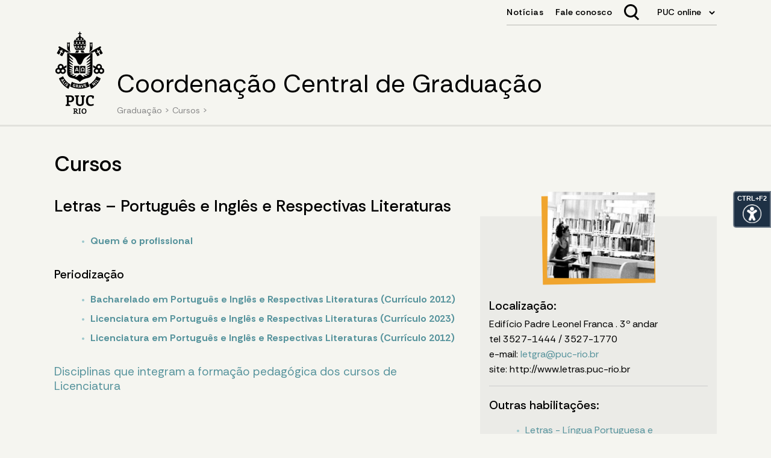

--- FILE ---
content_type: text/html
request_url: https://www.puc-rio.br/ensinopesq/ccg/letras_port-ing.html
body_size: 11299
content:
<!DOCTYPE html>
<html xmlns="http://www.w3.org/1999/xhtml" lang="pt-br">

<head>

    <title>PUC-Rio - Graduação - Letras – Português e Inglês e Respectivas Literaturas</title>
    
    <!-- Javascript e elementos diversos para todo o site PUC -->
    
<meta http-equiv="Content-Type" content="text/html; charset=utf-8" />
<meta name="viewport" content="width=device-width, initial-scale=1.0" />


<!-- SIMBOLOS -->
<link rel="stylesheet" href="https://fonts.googleapis.com/css2?family=Material+Symbols+Outlined:opsz,wght,FILL,GRAD@20..48,100..700,0..1,-50..200" />
<link rel="stylesheet" href="https://fonts.googleapis.com/css2?family=Material+Symbols+Rounded:opsz,wght,FILL,GRAD@20..48,100..700,0..1,-50..200" />
<link rel="stylesheet" href="https://fonts.googleapis.com/css2?family=Material+Symbols+Sharp:opsz,wght,FILL,GRAD@20..48,100..700,0..1,-50..200" />

<!-- Ícone -->
<link rel="shortcut icon" href="https://www.puc-rio.br/imagens/puc_brasao_icone_browser.png" type="image/x-icon" />


<!-- CSS PUC -->
<link href="https://www.puc-rio.br/styles/puc_interna.css" rel="stylesheet" type="text/css" />


<!-- EFEITO : JQUERY -->
<script src="https://www.puc-rio.br/js/jquery/jquery-3.1.1.min.js"></script>


<!-- EFEITO : POP-UP LIGHTBOX PARA ELEMENTOS DIVERSOS -->
<link href="https://www.puc-rio.br/js/puc_efeito_lity/dist/lity.css" rel="stylesheet">
<script src="https://www.puc-rio.br/js/puc_efeito_lity/dist/lity.js"></script>


<!-- EFEITO : APARECER E SUMIR -->
<script src="https://www.puc-rio.br/js/puc_efeito_aparecer_sumir/puc_efeito_aparecer_sumir.js"></script>


<!-- EFEITO : LUPA DA GALERIA DE IMAGENS -->
<script src="https://www.puc-rio.br/js/puc_efeito_vermaior/puc_efeito_vermaior.js"></script>


<!-- EFEITO : COPIA PARA MOBILE -->
<script src="https://www.puc-rio.br/js/puc_efeito_copia_mobile/puc_copia_mobile.js"></script>


<!-- EFEITO : SLIDESHOW RESPONSIVO -->
<script src="https://www.puc-rio.br/js/puc_efeito_slideshow_responsivo/puc_efeito_slideshow_responsivo.js"></script>


<!-- EFEITO : PLAYER VIMEO -->
<script src="https://www.puc-rio.br/js/puc_efeito_vimeo/puc_efeito_vimeo.js"></script>
<script src="https://player.vimeo.com/api/player.js"></script>


<!-- EFEITO : SLIDESHOW JSSOR -->
<!-- #region Jssor Slider Begin -->
<!-- Generator: Jssor Slider Maker -->
<!-- Source: http://www.jssor.com -->
<!-- This code works with jquery library. -->
<script src="https://www.puc-rio.br/js/puc_efeito_slideshow/jssor.slider-21.1.6.mini.js"></script>



<!-- EFEITO : BACKGROUND POSITION P/ CARDS -->
<script>

window.addEventListener("load", bkggrafismo);
window.addEventListener("resize", bkggrafismo);

function bkggrafismo() {

	var card = document.getElementsByClassName('card');
	var cardquant = card.length;

	for (var i=0; i<=cardquant; i++) {

	// card[i].style.backgroundPosition = "0 " + card[i].offsetHeight * 0.6666 + "px" ;
	card[i].style.backgroundPosition = "0 " + card[i].offsetHeight * 0.5 + "px" ;

	}

}


</script>




<script>

jQuery(document).ready(function ($) {

	var jssor_1_SlideoTransitions = [
	  [{b:-1,d:1,o:-1},{b:0,d:1000,o:1}],
	  [{b:1900,d:2000,x:-379,e:{x:7}}],
	  [{b:1900,d:2000,x:-379,e:{x:7}}],
	  [{b:-1,d:1,o:-1,r:288,sX:9,sY:9},{b:1000,d:900,x:-1400,y:-660,o:1,r:-288,sX:-9,sY:-9,e:{r:6}},{b:1900,d:1600,x:-200,o:-1,e:{x:16}}]
	];

	var jssor_1_options = {
	  $AutoPlay: true,
	  $SlideDuration: 1000,
	  $SlideEasing: $Jease$.$OutQuint,
	  $CaptionSliderOptions: {
		$Class: $JssorCaptionSlideo$,
		$Transitions: jssor_1_SlideoTransitions
	  },
	  $ArrowNavigatorOptions: {
		$Class: $JssorArrowNavigator$
	  },
	  $BulletNavigatorOptions: {
		$Class: $JssorBulletNavigator$
	  }
	};

	var jssor_1_slider = new $JssorSlider$("jssor_1", jssor_1_options);

	/*responsive code begin*/
	/*you can remove responsive code if you don't want the slider scales while window resizing*/
	function ScaleSlider() {
		var refSize = jssor_1_slider.$Elmt.parentNode.clientWidth;
		if (refSize) {
			refSize = Math.min(refSize, 3000);
			jssor_1_slider.$ScaleWidth(refSize);
		}
		else {
			window.setTimeout(ScaleSlider, 30);
		}
	}
	ScaleSlider();
	$(window).bind("load", ScaleSlider);
	$(window).bind("resize", ScaleSlider);
	$(window).bind("orientationchange", ScaleSlider);
	/*responsive code end*/
});
</script>







<!-- ============================== PUC-Rio - GTAG GLOBAL ==============================-->
<!-- Global site tag (gtag.js) - Google Analytics -->
<script async src="https://www.googletagmanager.com/gtag/js?id=G-205JBFW571"></script>
<script>
  window.dataLayer = window.dataLayer || [];
  function gtagGlobalPUC(){dataLayer.push(arguments);}
  gtagGlobalPUC('js', new Date());

  gtagGlobalPUC('config', 'G-205JBFW571');
</script>


<script>
var getArrayFromTag = function(tagname) {
     //get the NodeList and transform it into an array
     return Array.prototype.slice.call(document.getElementsByTagName(tagname));
}

setTimeout(function(){ 
var links = getArrayFromTag("a");
var buttons = getArrayFromTag("button");
links = links.concat(buttons);

for(var i=0, max=links.length; i<max; i++) {
    var linkHref = links[i].href;
    var linkText = links[i].innerText;
    if (linkText === '' || linkText == null){
       var linkImg = links[i].getElementsByTagName('img')[0];
       if (linkImg == null)
          continue;
       var imgAlt = linkImg.getAttribute("alt");
       if (imgAlt !== '' && imgAlt != null)
           linkText = imgAlt;       
       else{
           var imgTitle = linkImg.getAttribute("title");
           if (imgTitle !== '' && imgTitle != null)
               linkText = imgTitle;
           else
               continue;
       }
    }
    var currentPage = removeIndexFromUrl(window.location.href);
    linkHref = removeIndexFromUrl(linkHref);

    var gtagContent = "gtagGlobalPUC( \'event\', \'clique\', { \'event_category\':\'" + currentPage + "\', \'event_label\': \'" + linkText + "\', \'origin_url\':\'" + currentPage + "\', \'href\':\'" + linkHref + "\'});";
    var defaultOnMouseDown = links[i].getAttribute("onmousedown");
    if (defaultOnMouseDown != null)
        var gtagContent = gtagContent + defaultOnMouseDown;
    links[i].setAttribute("onmousedown", gtagContent);
}
}, 2000);

function removeIndexFromUrl(url){
    if (url == "undefined")
        return url;

    if (url.endsWith("/index.html"))
    {
        url = url.replace("/index.html","/");    
    }
    else if (url.endsWith("/#"))
    {
        url = url.replace("/#","/");    
    }

    return url;
}
</script>



<!-- / SLIDESHOW -->


<!-- PLUGIN DE ACESSIBILIDADE FREE -->
<script src="/js/acessibilidade_acctoolbar.min.js"></script>
<script>
  window.onload = function() {
    window.micAccessTool = new MicAccessTool({
      link: 'http://your-awesome-website.com/your-accessibility-declaration.pdf',
      contact: 'mailto:webrdc@puc-rio.br',
      buttonPosition: 'right', // default is 'left'
       forceLang: 'pt-br' // default is 'en' may be 'he-IL', 'ru-RU', or 'fr_FR'
    });
  }
</script>




        
    <!-- CSS específico do Manual -->
    <link href="css/estilos_ccg.css" rel="stylesheet" type="text/css" />
    
    <!-- LINKS DAS EMENTAS -->
	<!-- PARA TODOS OS LINKS: <a href="#" title="ver ementa">CÓD</a> -->
	<script src="/js/puc_ementas_link.js"></script>

</head>





<!-- ============================================================================== ABRE PÁGINA == -->


<body id="ccg">


<!-- ===================================================================================== TOPO == -->
<!-- ============================================================================================= -->
<!-- ============================================================================================= -->


<header>


<!-- Link acessibilidade, cabeçalho, brasão, título -->


<!-- Link acessibilidade -->
<a href="#link_pular_conteudo" id="puc_link_pular_para_conteudo">Pular para o conteúdo da página</a><span></span>

<!-- Cabeçalho PUC (busca e índice de A a Z) -->
<iframe src="/includes/puc_cabecalho.html" name="cabecalho" title="Cabeçalho PUC-Rio"></iframe>



<div id="puc_topo_brasao_titulo_caminho">

<!-- Brasão PUC -->
<a href="https://www.puc-rio.br" target="_parent" title="Ir para a página inicial do site PUC-Rio" id="puc_cabecalho_brasao">
<img src="/imagens/brasao_preto_vertical.svg" alt="Brasão da PUC-Rio" /></a>

	<div id="puc_topo_titulo_caminho">

<h1><a href="/ensinopesq/ccg">Coordenação Central de Graduação</a></h1>


<!-- fecha #puc_topo_titulo_caminho e #puc_topo_brasao_titulo_caminho no include do menu -->



<!-- Caminho -->
<nav><a href="/ensinopesq/ccg">Graduação</a> >  <a href="/ensinopesq/ccg/cursos.html">Cursos</a> > </nav>


<!-- Menu -->
</div><!-- fecha #puc_topo_titulo_caminho -->
</div><!-- fecha #puc_topo_brasao_titulo_caminho -->


<!-- Para layout sem menu -->
<div id="puc_menu_vazio"></div>



</header>





<!-- ===================================================================================== MEIO == -->
<!-- ============================================================================================= -->
<!-- ============================================================================================= -->


<section id="conteudo">


<!-- ================================================================== MEIO > COLUNA PRINCIPAL == -->
<!-- ============================================================================================= -->
<!-- ============================================================================================= -->


<!-- destino do link de acessibilidade "pular para conteúdo" -->
<article>






<h2>Cursos</h2>


<div class="puc_layout_area-inicial_nivelador ccg_cursos_intro">

<div class="puc_layout_area-inicial_esquerda">


<h3>Letras – Português e Inglês e Respectivas Literaturas</h3>

<ul>
<li><a href="#profissional">Quem é o profissional</a> </li>
</ul>

<h5>Periodização</h5>

<ul>
<li><a href="#periodo_2012">Bacharelado em Português e Inglês e Respectivas Literaturas (Currículo 2012)</a></li>
<li><a href="#periodo_licen2023">Licenciatura em Português e Inglês e Respectivas Literaturas (Currículo 2023)</a></li>
<li><a href="#periodo_licen2012">Licenciatura em Português e Inglês e Respectivas Literaturas (Currículo 2012)</a></li>
</ul>


<h5><a href="#disclic" style="font-weight:normal;">Disciplinas que integram a formação pedagógica dos cursos de Licenciatura</a></h5>


</div><!-- /"puc_layout_area-inicial_esquerda" -->


<div class="puc_layout_area-inicial_direita ccg_quadro_lateral">

<div class="ccg_imagem_lateral">
<div class="ccg_imagem_lateral_interno">
<img src="imagens/img_ens_ccg_foto_let_portin.jpg" alt="Foto referente ao curso de Letras - Português e Inglês e Respectivas Literaturas" />
</div></div>



<h5>Localização:</h5>
<p>Edifício Padre Leonel Franca . 3&ordm; andar<br />
  tel 3527-1444 / 3527-1770<br />
e-mail: <a href="mailto:letgra@puc-rio.br">letgra@puc-rio.br</a><br />
site: 
http://www.letras.puc-rio.br</p>
<hr>

<h5>Outras habilitações:</h5>

<ul>
<li><a href="letras_port-lit.html">Letras - Língua Portuguesa e Respectivas Literaturas</a></li>
<li><a href="letras_traducao.html">Letras - Tradução (Inglês-Português)</a></li>
<li><a href="letras_prod-texto.html">Letras - Produção Textual (formação de escritor)</a></li>
</ul>

<hr>

<p>Conheça mais sobre:</p>

<h5><a href="/ensinopesq/ccg/dominios.html">Domínios Adicionais</a></h5>

<p>Uma nova forma de você complementar seus estudos na PUC-Rio. <a href="/ensinopesq/ccg/dominios.html">Leia aqui.</a>

</div><!-- /"puc_layout_area-inicial_direita ccg_quadro_lateral" -->


</div><!-- /"puc_layout_area-inicial_nivelador" -->


<!-- Botão voltar -->
<button onclick="javascript:history.back()" class="puc_link_voltar_TAG-BUTTON" title="Voltar">VOLTAR</button>

<hr>
  
  
<h4 id="profissional">Quem é o profissional</h4>

<p>O profissional que se forma em Português e Inglês e Literaturas Correspondentes estuda as línguas portuguesa e inglesa, os autores das respectivas literaturas e o contexto cultural em que essas obras foram produzidas. Ele se insere no mercado de trabalho de diversas formas, tendo como ponto de convergência o conhecimento sobre o uso da língua e a competência de escrita.</p>

<p>Pode dar aulas de literatura, de português e de inglês para o ensino fundamental e médio. Também pode ser professor de cursos de idiomas e fazer consultorias para empresas que buscam um conhecimento especializado, seja na área das línguas ou sobre literatura. Pesquisador em centros culturais e editoras são outros cargos que podem ser ocupados pelos que escolhem essa habilitação.</p>

<!-- Botão voltar -->
<button onclick="javascript:history.back()" class="puc_link_voltar_TAG-BUTTON" title="Voltar">VOLTAR</button>

<hr>

<h4 id="periodo_2012">Periodização - Bacharelado em Português e Inglês e Respectivas Literaturas (Currículo 2012)</h4>

<!-- Floater de busca de ementas -->
<script src="https://www.puc-rio.br/js/ementas_webservice.js" charset="utf-8"></script>

<div id="ccg_floater_busca_ementa">
 
<form name="ementaForm" action="javascript:SubmitEmenta()" method="post">

	<span style="display:block; margin-bottom:3px;">Ementa de disciplina</span>
	<input type="hidden" name="tb" value="em2">
	<input name="cd" size="7" maxlength="7" type="text" onClick="javascript:this.value='';" value="Código">
	<input type="image" src="/imagens/puc_cabecalho_icone_busca.png">

</form>

</div>
 


<table class="puc_tabela_padrao_TAG-TABLE ccg_tabela_periodizacao" border="0" cellspacing="0">
      <tr>
        <td>Código</td>
        <td>Nome da Disciplina </td>
        <td>Créditos</td>
      </tr>
    <tr>
      <td colspan="3">1&ordm;    Período</td>
    </tr>
    <tr>
      <td><a href="#" title="ver ementa">LET1803</a></td>
      <td>Português Padrão</td>
      <td>04</td>
    </tr>
    <tr>
      <td><a href="#" title="ver ementa">LET1804</a></td>
      <td>Introdução à    Linguística</td>
      <td>04</td>
    </tr>
    <tr>
      <td><a href="#" title="ver ementa">LET1805</a></td>
      <td>Produção de Texto</td>
      <td>04</td>
    </tr>
    <tr>
      <td><a href="#" title="ver ementa">LET1840</a></td>
      <td>Estudos de    Literatura</td>
      <td>04</td>
    </tr>
    <tr>
      <td><a href="#" title="ver ementa">LET1841</a></td>
      <td>Práticas de    Leitura</td>
      <td>04</td>
    </tr>
    <tr>
      <td><a href="#" title="ver ementa">LET1900</a></td>
      <td>Língua Inglesa:    Texto e Contexto I</td>
      <td>04</td>
    </tr>
    
    <tr>
      <td colspan="3">2&ordm;    Período</td>
    </tr>
    <tr>
      <td><a href="#" title="ver ementa">CRE1100</a></td>
      <td>O Humano e o    Fenômeno Religioso</td>
      <td>04</td>
    </tr>
    <tr>
      <td><a href="#" title="ver ementa">LET1806</a></td>
      <td>Fonologia</td>
      <td>04</td>
    </tr>
    <tr>
      <td><a href="#" title="ver ementa">LET1842</a></td>
      <td>Literatura e    cultura</td>
      <td>04</td>
    </tr>
    <tr>
      <td><a href="#" title="ver ementa">LET1905</a></td>
      <td>Língua Inglesa:    Aspectos Léxico-gramaticais</td>
      <td>04</td>
    </tr>
    
    <tr>
      <td colspan="3">3&ordm; Período</td>
    </tr>
    <tr>
      <td><a href="#" title="ver ementa">CRE0700</a></td>
      <td>Optativa de    Cristianismo</td>
      <td>04 </td>
    </tr>
    <tr>
      <td><a href="#" title="ver ementa">LET0201</a></td>
      <td>Optativa de    Letras Clássicas</td>
      <td>04</td>
    </tr>
    <tr>
      <td><a href="#" title="ver ementa">LET1807</a></td>
      <td>Estruturas    Lexicais do Português</td>
      <td>04</td>
    </tr>
    <tr>
      <td><a href="#" title="ver ementa">LET1843</a></td>
      <td>Cânones em Língua    Portuguesa</td>
      <td>04</td>
    </tr>
    <tr>
      <td><a href="#" title="ver ementa">LET1903</a></td>
      <td>Língua Inglesa:    Discurso Escrito</td>
      <td>04</td>
    </tr>
    
    <tr>
      <td colspan="3">4&ordm;    Período</td>
    </tr>
    <tr>
      <td><a href="#" title="ver ementa">LET1808</a></td>
      <td>Sintaxe</td>
      <td>04</td>
    </tr>
    <tr>
      <td><a href="#" title="ver ementa">LET1832</a></td>
      <td>Linguagem e    Sociedade</td>
      <td>04</td>
    </tr>
    <tr>
      <td><a href="#" title="ver ementa">LET1901</a></td>
      <td>Língua Inglesa:    Texto e Contexto II</td>
      <td>04</td>
    </tr>
    <tr>
      <td><a href="#" title="ver ementa">LET1913</a></td>
      <td>Literatura e    Cultura Norte-Americana: Nação e Identidade</td>
      <td>04</td>
    </tr>
    
    <tr>
      <td colspan="3">5&ordm; Período</td>
    </tr>
    <tr>
      <td><a href="#" title="ver ementa">CRE1141</a></td>
      <td>Ética Cristã</td>
      <td>02</td>
    </tr>
    <tr>
      <td><a href="#" title="ver ementa">LET1833</a></td>
      <td>Língua e Cognição</td>
      <td>04</td>
    </tr>
    <tr>
      <td><a href="#" title="ver ementa">LET1854</a></td>
      <td>Cânone Ocidental</td>
      <td>04</td>
    </tr>
    <tr>
      <td><a href="#" title="ver ementa">LET1855</a></td>
      <td>Literatura e outras    Artes</td>
      <td>04</td>
    </tr>
    <tr>
      <td><a href="#" title="ver ementa">LET1906</a></td>
      <td>Língua Inglesa:    Oficina de Produção Escrita e Gramática</td>
      <td>04</td>
    </tr>
    <tr>
      <td><a href="#" title="ver ementa">LET1914</a></td>
      <td>Literatura e    Cultura Britânica: Obras Fundadoras</td>
      <td>04</td>
    </tr>
    
    <tr>
      <td colspan="3">6&ordm; Período</td>
    </tr>
    <tr>
      <td><a href="#" title="ver ementa">CRE1168</a></td>
      <td>Ética    Profissional</td>
      <td>02</td>
    </tr>
    <tr>
      <td><a href="#" title="ver ementa">LET1830</a></td>
      <td>Linguagem e    Sentido</td>
      <td>04</td>
    </tr>
    <tr>
      <td><a href="#" title="ver ementa">LET1915</a></td>
      <td>Literatura e    Cultura Britânica: Tradições e Rupturas</td>
      <td>04</td>
    </tr>
    <tr>
      <td><a href="#" title="ver ementa">LET1916</a></td>
      <td>Literatura e    Cultura Norte-Americana: Modernidade e Contemporaneidade</td>
      <td>04</td>
    </tr>
    
    <tr>
      <td colspan="3">Período Indeterminado</td>
    </tr>
    <tr>
      <td>ACP0900</td>
      <td>Atividades    Complementares</td>
      <td>08</td>
    </tr>
    <tr>
      <td>ELD0900</td>
      <td>Eletivas do    Departamento</td>
      <td>12</td>
    </tr>
    <tr>
      <td>ELL0900</td>
      <td>Eletivas Livres</td>
      <td>12</td>
    </tr>
    <tr>
      <td><a href="#" title="ver ementa">FIL0102</a></td>
      <td>Optativa de Filosofia</td>
      <td>04</td>
    </tr>
    <tr>
      <td><a href="#" title="ver ementa">LET0206</a></td>
      <td>Optativa de    Literaturas Portuguesa e Africanas</td>
      <td>04</td>
    </tr>
    <tr>
      <td><a href="#" title="ver ementa">LET0207</a></td>
      <td>Optativas de    Língua Inglesa</td>
      <td>12</td>
    </tr>
    <tr>
      <td><a href="#" title="ver ementa">NBH0121</a></td>
      <td>Optativa de Sociologia    ou História</td>
      <td>04</td>
    </tr>
    
    <tr>
      <td colspan="3">Total    de Créditos: 168</td>
    </tr>
</table>


<!-- Botão voltar -->
<button onclick="javascript:history.back()" class="puc_link_voltar_TAG-BUTTON" title="Voltar">VOLTAR</button>
<hr>

<h4 id="periodo_licen2023">Licenciatura em Português e Inglês e Respectivas Literaturas (Currículo 2023)</h4>

<table class="puc_tabela_padrao_TAG-TABLE ccg_tabela_periodizacao" border="0" cellspacing="0">

<tr>
<td width="64">Código</td>
<td width="536">Nome da Disciplina</td>
<td width="64">Créditos</td>
<td width="170">CH Semestral de Extensão</td>
</tr>
<tr>
<td colspan="4">1º Período</td>
</tr>
<tr>
<td><a href="#" title="ver ementa">LET1360</a></td>
<td>Português Padrão</td>
<td>4</td>
<td>15H</td>
</tr>
<tr>
<td><a href="#" title="ver ementa">LET1361</a></td>
<td>Práticas de Leitura</td>
<td>4</td>
<td>15H</td>
</tr>
<tr>
<td><a href="#" title="ver ementa">LET1804</a></td>
<td>Introdução à Linguística</td>
<td>4</td>
<td></td>
</tr>
<tr>
<td><a href="#" title="ver ementa">LET1805</a></td>
<td>Produção de Texto</td>
<td>4</td>
<td></td>
</tr>
<tr>
<td><a href="#" title="ver ementa">LET1840</a></td>
<td>Estudos de Literatura</td>
<td>4</td>
<td></td>
</tr>
<tr>
<td><a href="#" title="ver ementa">LET1900</a></td>
<td>Língua Inglesa: Texto e Contexto I</td>
<td>4</td>
<td></td>
</tr>
<tr>
<td colspan="4">2º Período</td>
</tr>
<tr>
<td><a href="#" title="ver ementa">CRE1200</a></td>
<td>O Humano e o Fenômeno Religioso</td>
<td>4</td>
<td>40H</td>
</tr>
<tr>
<td><a href="#" title="ver ementa">LET1354</a></td>
<td>Oficina I - Bilíngue</td>
<td>4</td>
<td>25H</td>
</tr>
<tr>
<td><a href="#" title="ver ementa">LET1362</a></td>
<td>Literatura e Cultura</td>
<td>4</td>
<td>15H</td>
</tr>
<tr>
<td><a href="#" title="ver ementa">LET1806</a></td>
<td>Fonologia</td>
<td>4</td>
<td></td>
</tr>
<tr>
<td><a href="#" title="ver ementa">LET1902</a></td>
<td>Língua Inglesa: Discurso Oral</td>
<td>4</td>
<td></td>
</tr>
<tr>
<td><a href="#" title="ver ementa">LET1905</a></td>
<td>Língua Inglesa: Aspectos Léxico-gramaticais</td>
<td>4</td>
<td></td>
</tr>
<tr>
<td colspan="4">3º Período</td>
</tr>
<tr>
<td><a href="#" title="ver ementa">CRE0712</a></td>
<td>Optativa de Cristianismo</td>
<td>4</td>
<td>40H</td>
</tr>
<tr>
<td><a href="#" title="ver ementa">LET0201</a></td>
<td>Optativa de Letras Clássicas</td>
<td>4</td>
<td></td>
</tr>
<tr>
<td><a href="#" title="ver ementa">LET1355</a></td>
<td>Oficina II - Bilíngue</td>
<td>4</td>
<td>25H</td>
</tr>
<tr>
<td><a href="#" title="ver ementa">LET1363</a></td>
<td>Cânones em Língua Portuguesa</td>
<td>4</td>
<td>15H</td>
</tr>
<tr>
<td><a href="#" title="ver ementa">LET1807</a></td>
<td>Estruturas Lexicais do Português</td>
<td>4</td>
<td></td>
</tr>
<tr>
<td><a href="#" title="ver ementa">LET1903</a></td>
<td>Língua Inglesa: Discurso Escrito</td>
<td>4</td>
<td></td>
</tr>
<tr>
<td><a href="#" title="ver ementa">LET1904</a></td>
<td>Língua Inglesa: Aspectos Fonológicos</td>
<td>4</td>
<td></td>
</tr>
<tr>
<td colspan="4">4º Período</td>
</tr>
<tr>
<td><a href="#" title="ver ementa">EDU1445</a></td>
<td>Educação e Sociedade</td>
<td>4</td>
<td></td>
</tr>
<tr>
<td><a href="#" title="ver ementa">LET1346</a></td>
<td>Oficina III - Bilíngue</td>
<td>4</td>
<td>25H</td>
</tr>
<tr>
<td><a href="#" title="ver ementa">LET1808</a></td>
<td>Sintaxe</td>
<td>4</td>
<td></td>
</tr>
<tr>
<td><a href="#" title="ver ementa">LET1832</a></td>
<td>Linguagem e Sociedade</td>
<td>4</td>
<td></td>
</tr>
<tr>
<td><a href="#" title="ver ementa">LET1847</a></td>
<td>Literatura e Nacionalidade</td>
<td>4</td>
<td></td>
</tr>
<tr>
<td><a href="#" title="ver ementa">LET1901</a></td>
<td>Língua Inglesa: Texto e Contexto II</td>
<td>4</td>
<td></td>
</tr>
<tr>
<td><a href="#" title="ver ementa">LET1913</a></td>
<td>Literatura e Cultura Norte-Americana: Nação e Identidade</td>
<td>4</td>
<td></td>
</tr>
<tr>
<td colspan="4">5º Período</td>
</tr>
<tr>
<td><a href="#" title="ver ementa">LET1364</a></td>
<td>Cânone Ocidental</td>
<td>4</td>
<td>15H</td>
</tr>
<tr>
<td><a href="#" title="ver ementa">LET1365</a></td>
<td>Literatura e outras Artes</td>
<td>4</td>
<td>15H</td>
</tr>
<tr>
<td><a href="#" title="ver ementa">LET1833</a></td>
<td>Língua e Cognição</td>
<td>4</td>
<td></td>
</tr>
<tr>
<td><a href="#" title="ver ementa">LET1835</a></td>
<td>Linguística Aplicada à Língua Materna</td>
<td>4</td>
<td></td>
</tr>
<tr>
<td><a href="#" title="ver ementa">LET1906</a></td>
<td>Língua Inglesa: Oficina de Produção Escrita e Gramática</td>
<td>4</td>
<td></td>
</tr>
<tr>
<td><a href="#" title="ver ementa">LET1907</a></td>
<td>Língua Inglesa: Oficina Literária</td>
<td>4</td>
<td></td>
</tr>
<tr>
<td><a href="#" title="ver ementa">LET1914</a></td>
<td>Literatura e Cultura Britânica: Obras Fundadoras</td>
<td>4</td>
<td></td>
</tr>
<tr>
<td colspan="4">6º Período</td>
</tr>
<tr>
<td><a href="#" title="ver ementa">LET0212</a></td>
<td>Optativa de Produção Textual para Licenciaturas</td>
<td>4</td>
<td></td>
</tr>
<tr>
<td><a href="#" title="ver ementa">LET1335</a></td>
<td>Literatura e Cultura Britânica: Tradições e Rupturas</td>
<td>4</td>
<td>15H</td>
</tr>
<tr>
<td><a href="#" title="ver ementa">LET1343</a></td>
<td>Oficina 4 - Pesquisa e Ensino: A Linguagem Oral e Escrita em Contextos    Pedagógicos</td>
<td>4</td>
<td>30H</td>
</tr>
<tr>
<td><a href="#" title="ver ementa">LET1830</a></td>
<td>Linguagem e Sentido</td>
<td>4</td>
<td></td>
</tr>
<tr>
<td><a href="#" title="ver ementa">LET1831</a></td>
<td>Aquisição e Processamento da Linguagem</td>
<td>4</td>
<td></td>
</tr>
<tr>
<td><a href="#" title="ver ementa">LET1856</a></td>
<td>Literatura e Modernidade</td>
<td>4</td>
<td></td>
</tr>
<tr>
<td><a href="#" title="ver ementa">LET1908</a></td>
<td>Língua Inglesa: Oficina de Produção Oral</td>
<td>4</td>
<td></td>
</tr>
<tr>
<td colspan="4">7º Período</td>
</tr>
<tr>
<td><a href="#" title="ver ementa">CRE1241</a></td>
<td>Ética Cristã</td>
<td>2</td>
<td></td>
</tr>
<tr>
<td><a href="#" title="ver ementa">EDU1446</a></td>
<td>História e Política da Educação Básica</td>
<td>4</td>
<td></td>
</tr>
<tr>
<td><a href="#" title="ver ementa">LET0209</a></td>
<td>Optativa de Licenciatura</td>
<td>4</td>
<td></td>
</tr>
<tr>
<td><a href="#" title="ver ementa">LET1336</a></td>
<td>Literatura e Cultura Norte-Americana: Modernidade e Contemporaneidade</td>
<td>4</td>
<td>15H</td>
</tr>
<tr>
<td><a href="#" title="ver ementa">LET1712</a></td>
<td>Estágio Supervisionado de Ensino Bilíngue I</td>
<td>5</td>
<td></td>
</tr>
<tr>
<td><a href="#" title="ver ementa">LET1715</a></td>
<td>Estágio Supervisionado de Ensino: Inglês I</td>
<td>5</td>
<td></td>
</tr>
<tr>
<td><a href="#" title="ver ementa">LET1801</a></td>
<td>Língua Brasileira de Sinais I</td>
<td>2</td>
<td></td>
</tr>
<tr>
<td colspan="4">8º Período</td>
</tr>
<tr>
<td><a href="#" title="ver ementa">EDU1447</a></td>
<td>Processo de Construção do Conhecimento na Escola</td>
<td>4</td>
<td></td>
</tr>
<tr>
<td><a href="#" title="ver ementa">LET0206</a></td>
<td>Optativa de Literaturas Portuguesa e Africanas</td>
<td>4</td>
<td></td>
</tr>
<tr>
<td><a href="#" title="ver ementa">LET1713</a></td>
<td>Estágio Supervisionado de Ensino Bilíngue II</td>
<td>5</td>
<td></td>
</tr>
<tr>
<td><a href="#" title="ver ementa">LET1716</a></td>
<td>Estágio Supervisionado de Ensino: Inglês II</td>
<td>5</td>
<td></td>
</tr>
<tr>
<td><a href="#" title="ver ementa">LET1802</a></td>
<td>Língua Brasileira de Sinais II</td>
<td>2</td>
<td></td>
</tr>
<tr>
<td><a href="#" title="ver ementa">LET1909</a></td>
<td>Língua Inglesa: Aspectos Sociossemióticos</td>
<td>4</td>
<td></td>
</tr>
<tr>
<td colspan="4">9º Período</td>
</tr>
<tr>
<td><a href="#" title="ver ementa">LET1348</a></td>
<td>Linguística Aplicada à Língua Estrangeira</td>
<td>4</td>
<td>60H</td>
</tr>
<tr>
<td><a href="#" title="ver ementa">LET1714</a></td>
<td>Estágio Supervisionado de Ensino Bilíngue III</td>
<td>2</td>
<td></td>
</tr>
<tr>
<td><a href="#" title="ver ementa">LET1911</a></td>
<td>Língua Inglesa: Escrita Acadêmica</td>
<td>4</td>
<td></td>
</tr>
<tr>
<td colspan="4">10º Período</td>
</tr>
<tr>
<td><a href="#" title="ver ementa">CRE1275</a></td>
<td>Ética Socioambiental e Direitos Humanos</td>
<td>2</td>
<td>20H</td>
</tr>
<tr>
<td><a href="#" title="ver ementa">LET1717</a></td>
<td>Estágio Supervisionado de Ensino: Inglês III</td>
<td>2</td>
<td></td>
</tr>
<tr>
<td colspan="4">Período    Indeterminado</td>
</tr>
<tr>
<td><a href="#" title="ver ementa">ACP0900</a></td>
<td>Atividades Complementares</td>
<td>14</td>
<td></td>
</tr>
<tr>
<td><a href="#" title="ver ementa">FIL0102</a></td>
<td>Optativa de Filosofia</td>
<td>4</td>
<td></td>
</tr>
<tr>
<td><a href="#" title="ver ementa">NBH0121</a></td>
<td>Optativa de Sociologia ou História</td>
<td>4</td>
<td></td>
</tr>
<tr>
<td colspan="4">Total de créditos:    246</td>
</tr>
<tr>
<td colspan="4">Carga Horária de    Extensão: 405</td>
</tr>
<tr>
<td colspan="4">Carga Horária Total:    4050</td>
</tr>
</table>

<p>
<!-- Botão voltar -->
<button onclick="javascript:history.back()" class="puc_link_voltar_TAG-BUTTON" title="Voltar">VOLTAR</button>

</p>
<hr>
   

<h4 id="periodo_licen2012">Periodização - Licenciatura em Português e Inglês e Respectivas Literaturas (Currículo  2012)</h4>
    
<table class="puc_tabela_padrao_TAG-TABLE ccg_tabela_periodizacao" border="0" cellspacing="0">
      <tr>
        <td>Código</td>
        <td>Nome da Disciplina</td>
        <td>Créditos</td>
      </tr>
      <tr>
        <td colspan="3">1&ordm;    Período </td>
      </tr>
      <tr>
        <td><a href="#" title="ver ementa">LET1803</a></td>
        <td>Português    Padrão</td>
        <td>04</td>
      </tr>
      <tr>
        <td><a href="#" title="ver ementa">LET1804</a></td>
        <td>Introdução    à Linguística</td>
        <td>04</td>
      </tr>
      <tr>
        <td><a href="#" title="ver ementa">LET1805</a></td>
        <td>Produção    de Texto</td>
        <td>04</td>
      </tr>
      <tr>
        <td><a href="#" title="ver ementa">LET1840</a></td>
        <td>Estudos    de Literatura</td>
        <td>04</td>
      </tr>
      <tr>
        <td><a href="#" title="ver ementa">LET1841</a></td>
        <td>Práticas    de Leitura</td>
        <td>04</td>
      </tr>
      <tr>
        <td><a href="#" title="ver ementa">LET1900</a></td>
        <td>Língua    Inglesa: Texto e Contexto I</td>
        <td>04</td>
      </tr>
      
      <tr>
       <td colspan="3">2&ordm;    Período</td>
      </tr>
      <tr>
        <td><a href="#" title="ver ementa">CRE1100</a></td>
        <td>O    Humano e o Fenômeno Religioso</td>
        <td>04</td>
      </tr>
      <tr>
        <td><a href="#" title="ver ementa">LET1806</a></td>
        <td>Fonologia</td>
        <td>04</td>
      </tr>
      <tr>
        <td><a href="#" title="ver ementa">LET1842</a></td>
        <td>Literatura    e Cultura</td>
        <td>04</td>
      </tr>
      <tr>
        <td><a href="#" title="ver ementa">LET1902</a></td>
        <td>Língua    Inglesa: Discurso Oral</td>
        <td>04</td>
      </tr>
      <tr>
        <td><a href="#" title="ver ementa">LET1905</a></td>
        <td>Língua    Inglesa: Aspectos Léxico-gramaticais</td>
        <td>04</td>
      </tr>
      <tr>
        <td><a href="#" title="ver ementa">LET1951</a></td>
        <td>Oficina I: Bilíngue</td>
        <td>04</td>
      </tr>
      
      <tr>
        <td colspan="3">3&ordm;    Período</td>
      </tr>
      <tr>
        <td><a href="#" title="ver ementa">CRE0700</a></td>
        <td>Optativa    de Cristianismo</td>
        <td>04</td>
      </tr>
      <tr>
        <td><a href="#" title="ver ementa">LET0201</a></td>
        <td>Optativa de Letras Clássicas </td>
        <td>04</td>
      </tr>
      <tr>
        <td><a href="#" title="ver ementa">LET1807</a></td>
        <td>Estruturas    Lexicais do Português</td>
        <td>04</td>
      </tr>
      <tr>
        <td><a href="#" title="ver ementa">LET1843</a></td>
        <td>Cânones    em Língua Portuguesa</td>
        <td>04</td>
      </tr>
      <tr>
        <td><a href="#" title="ver ementa">LET1903</a></td>
        <td>Língua    Inglesa: Discurso Escrito</td>
        <td>04</td>
      </tr>
      <tr>
        <td><a href="#" title="ver ementa">LET1904</a></td>
        <td>Língua    Inglesa: Aspectos Fonológicos</td>
        <td>04</td>
      </tr>
      <tr>
        <td><a href="#" title="ver ementa">LET1952</a></td>
        <td>Oficina II &ndash; Bilíngue</td>
        <td>04</td>
      </tr>
      
      <tr>
        <td colspan="3">4&ordm;    Período</td>
      </tr>
      <tr>
        <td><a href="#" title="ver ementa">EDU1445</a></td>
        <td>Educação    e Sociedade</td>
        <td>04</td>
      </tr>
      <tr>
        <td><a href="#" title="ver ementa">LET1808</a></td>
        <td>Sintaxe</td>
        <td>04</td>
      </tr>
      <tr>
        <td><a href="#" title="ver ementa">LET1832</a></td>
        <td>Linguagem    e Sociedade</td>
        <td>04</td>
      </tr>
      <tr>
        <td><a href="#" title="ver ementa">LET1847</a></td>
        <td>Literatura    e Nacionalidade</td>
        <td>04</td>
      </tr>
      <tr>
        <td><a href="#" title="ver ementa">LET1901</a></td>
        <td>Língua    Inglesa: Texto e Contexto II</td>
        <td>04</td>
      </tr>
      <tr>
        <td><a href="#" title="ver ementa">LET1913</a></td>
        <td>Literatura    e Cultura Norte-Americana: Nação e Identidade</td>
        <td>04</td>
      </tr>
      <tr>
        <td><a href="#" title="ver ementa">LET1953</a></td>
        <td>Oficina III &ndash; Bilíngue</td>
        <td>04</td>
      </tr>
      
      <tr>
        <td colspan="3">5&ordm;    Período</td>
      </tr>
      <tr>
        <td><a href="#" title="ver ementa">LET1833</a></td>
        <td>Língua    e Cognição</td>
        <td>04</td>
      </tr>
      <tr>
        <td><a href="#" title="ver ementa">LET1835</a></td>
        <td>Linguística    Aplicada à Língua Materna</td>
        <td>04</td>
      </tr>
      <tr>
        <td><a href="#" title="ver ementa">LET1854</a></td>
        <td>Cânone    Ocidental </td>
        <td>04</td>
      </tr>
      <tr>
        <td><a href="#" title="ver ementa">LET1855</a></td>
        <td>Literatura    e outras Artes</td>
        <td>04</td>
      </tr>
      <tr>
        <td><a href="#" title="ver ementa">LET1906</a></td>
        <td>Língua    Inglesa: Oficina de Produção Escrita e Gramática</td>
        <td>04</td>
      </tr>
      <tr>
        <td><a href="#" title="ver ementa">LET1907</a></td>
        <td>Língua    Inglesa: Oficina Literária</td>
        <td>04</td>
      </tr>
      <tr>
        <td><a href="#" title="ver ementa">LET1914</a></td>
        <td>Literatura    e Cultura Britânica: Obras Fundadoras</td>
        <td>04</td>
      </tr>
      
      <tr>
        <td colspan="3">6&ordm;    Período</td>
      </tr>
      <tr>
        <td><a href="#" title="ver ementa">LET0212</a></td>
        <td>Optativa    de Produção Textual para Licenciaturas</td>
        <td>04</td>
      </tr>
      <tr>
        <td><a href="#" title="ver ementa">LET1830</a></td>
        <td>Linguagem    e Sentido</td>
        <td>04</td>
      </tr>
      <tr>
        <td><a href="#" title="ver ementa">LET1831</a></td>
        <td>Aquisição    e Processamento da Linguagem</td>
        <td>04</td>
      </tr>
      <tr>
        <td><a href="#" title="ver ementa">LET1856</a></td>
        <td>Literatura    e Modernidade</td>
        <td>04</td>
      </tr>
      <tr>
        <td><a href="#" title="ver ementa">LET1908</a></td>
        <td>Língua    Inglesa: Oficina de Produção Oral</td>
        <td>04</td>
      </tr>
      <tr>
        <td><a href="#" title="ver ementa">LET1915</a></td>
        <td>Literatura    e Cultura Britânica: Tradições e Rupturas</td>
        <td>04</td>
      </tr>
      <tr>
        <td><a href="#" title="ver ementa">LET1944</a></td>
        <td>Oficina    4 - Pesquisa e Ensino: A Linguagem Oral e Escrita em Contextos Pedagógicos</td>
        <td>04</td>
      </tr>
      
      <tr>
       <td colspan="3">7&ordm;    Período</td>
      </tr>
      <tr>
        <td><a href="#" title="ver ementa">CRE1141</a></td>
        <td>Ética    Cristã</td>
        <td>02</td>
      </tr>
      <tr>
        <td><a href="#" title="ver ementa">EDU1446</a></td>
        <td>História    e Política da Educação Básica</td>
        <td>04</td>
      </tr>
      <tr>
        <td><a href="#" title="ver ementa">LET0209</a></td>
        <td>Optativa    de Licenciatura</td>
        <td>04</td>
      </tr>
      <tr>
        <td><a href="#" title="ver ementa">LET1712</a></td>
        <td>Estágio Supervisionado de  Ensino Bilíngue I</td>
        <td>05</td>
      </tr>
      <tr>
        <td><a href="#" title="ver ementa">LET1715</a></td>
        <td>Estágio    Supervisionado de Ensino: Inglês I </td>
        <td>05</td>
      </tr>
      <tr>
        <td><a href="#" title="ver ementa">LET1801</a></td>
        <td>Língua    Brasileira de Sinais I</td>
        <td>02</td>
      </tr>
      <tr>
        <td><a href="#" title="ver ementa">LET1916</a></td>
        <td>Literatura    e Cultura Norte-Americana: Modernidade e Contemporaneidade</td>
        <td>04</td>
      </tr>
      
      <tr>
        <td colspan="3">8&ordm;    Período</td>
      </tr>
      <tr>
        <td><a href="#" title="ver ementa">EDU1447</a></td>
        <td>Processo    de Construção do Conhecimento na Escola</td>
        <td>04</td>
      </tr>
      <tr>
        <td><a href="#" title="ver ementa">LET0206</a></td>
        <td>Optativa    de Literaturas Portuguesa e Africanas</td>
        <td>04</td>
      </tr>
      <tr>
        <td><a href="#" title="ver ementa">LET1713</a></td>
        <td>Estágio Supervisionado de  Ensino Bilíngue II</td>
        <td>05</td>
      </tr>
      <tr>
        <td><a href="#" title="ver ementa">LET1716</a></td>
        <td>Estágio    Supervisionado de Ensino: Inglês II </td>
        <td>05</td>
      </tr>
      <tr>
        <td><a href="#" title="ver ementa">LET1802</a></td>
        <td>Língua    Brasileira de Sinais II</td>
        <td>02</td>
      </tr>
      <tr>
        <td><a href="#" title="ver ementa">LET1909</a></td>
        <td>Língua    Inglesa: Aspectos Sociossemióticos</td>
        <td>04</td>
      </tr>
      
      <tr>
        <td colspan="3">9&ordm;    Período</td>
      </tr>
      <tr>
        <td><a href="#" title="ver ementa">LET1714</a></td>
        <td>Estágio Supervisionado de  Ensino Bilíngue III</td>
        <td>02</td>
      </tr>
      <tr>
        <td><a href="#" title="ver ementa">LET1911</a></td>
        <td>Língua    Inglesa: Escrita Acadêmica</td>
        <td>04</td>
      </tr>
      <tr>
        <td><a href="#" title="ver ementa">LET1912</a></td>
        <td>Linguística    Aplicada à Língua Estrangeira</td>
        <td>04</td>
      </tr>
      
      <tr>
      <td colspan="3">10&ordm;    Período</td>
      </tr>
      <tr>
        <td><a href="#" title="ver ementa">CRE1168</a></td>
        <td>Ética    Profissional</td>
        <td>02</td>
      </tr>
      <tr>
        <td><a href="#" title="ver ementa">LET1717</a></td>
        <td>Estágio    Supervisionado de Ensino: Inglês III </td>
        <td>02</td>
      </tr>
      
      <tr>
     <td colspan="3">Período    Indeterminado</td>
      </tr>
      <tr>
        <td>ACP0900</td>
        <td>Atividades    Complementares</td>
        <td>14</td>
      </tr>
      <tr>
        <td><a href="#" title="ver ementa">FIL0102</a></td>
        <td>Optativa    de Filosofia</td>
        <td>04</td>
      </tr>
      <tr>
        <td><a href="#" title="ver ementa">NBH0121</a></td>
        <td>Optativa    de Sociologia ou História</td>
        <td>04</td>
      </tr>
      
      <tr>
        <td colspan="3">Total de créditos: 246</td>
      </tr>
</table>







<!-- Botão voltar -->
<button onclick="javascript:history.back()" class="puc_link_voltar_TAG-BUTTON" title="Voltar">VOLTAR</button>


<hr>


<h4 id="disclic">Disciplinas que integram a formação pedagógica dos cursos de Licenciatura:</h4>
<table class="puc_tabela_padrao_TAG-TABLE ccg_tabela_periodizacao" border="0" cellspacing="0">
<tbody>
<tr>
<td>Código</td>
<td>Nome da Disciplina</td>
<td>Créditos</td>
</tr>
<tr>
<td><a href="#" title="ver ementa">EDU1445</a></td>
<td>Educação e Sociedade</td>
<td>4</td>
</tr>
<tr>
<td><a href="#" title="ver ementa">EDU1446</a></td>
<td>História e Política da Educação Básica</td>
<td>4</td>
</tr>
<tr>
<td><a href="#" title="ver ementa">EDU1447</a></td>
<td>Processo de Construção do Conhecimento na Escola</td>
<td>4</td>
</tr>
<tr>
<td><a href="#" title="ver ementa">EDU1448</a></td>
<td>A Escola, o Professor e a Prática Docente</td>
<td>4</td>
</tr>
</tbody>
</table>
<!-- Botão voltar -->
<button onclick="javascript:history.back()" class="puc_link_voltar_TAG-BUTTON" title="Voltar">VOLTAR</button>




</article>





<!-- ==================================================================== MEIO > COLUNA LATERAL == -->
<!-- ============================================================================================= -->
<!-- ============================================================================================= -->


<!-- =============================================================================== FECHA MEIO == -->


</section>


<!-- =================================================================================== RODAPÉ == -->
<!-- ============================================================================================= -->
<!-- ============================================================================================= -->


<footer>

<!-- Rodapé PUC -->

<iframe src="https://www.puc-rio.br/includes/puc_rodape.html" name="rodape" 
title="Rodapé PUC-Rio - endereço e copyright"></iframe>

</footer>



<!-- ============================================================================= FECHA PÁGINA == -->

</body>
</html>


--- FILE ---
content_type: text/html
request_url: https://www.puc-rio.br/includes/puc_cabecalho.html
body_size: 2390
content:
<!DOCTYPE html PUBLIC "-//W3C//DTD XHTML 1.0 Transitional//EN" "http://www.w3.org/TR/xhtml1/DTD/xhtml1-transitional.dtd">
<html xmlns="http://www.w3.org/1999/xhtml">


<head>

    <meta http-equiv="Content-Type" content="text/html; charset=utf-8" />
    
    <title>PUC-Rio - Pontifícia Universidade Católica do Rio de Janeiro</title>
    <meta name="viewport" content="width=device-width, initial-scale=1.0">
    <link href="/styles/puc_interna.css" rel="stylesheet" type="text/css" />


<!-- ++++++++++++ FONTE 2024 +++++++++++++++++ -->
	
<link rel="preconnect" href="https://fonts.googleapis.com">
<link rel="preconnect" href="https://fonts.gstatic.com" crossorigin>
<link href="https://fonts.googleapis.com/css2?family=Literata:ital,opsz,wght@0,7..72,200..900;1,7..72,200..900&family=Rethink+Sans:ital,wght@0,400..800;1,400..800&display=swap" rel="stylesheet">


<!-- Autocomplete -->
<!-- CSS Específico do Autocomplete da Busca PUC-Rio
<link href="https://www.puc-rio.br/ferramentas/busca/styles/autocomplete_busca_includes.css" rel="stylesheet" type="text/css" />
<link rel="stylesheet" href="https://www.puc-rio.br/ferramentas/busca/styles/jquery-ui.css"/> -->

<!-- JavaScript Específico do Autocomplete da Busca PUC-Rio 
<script src="https://www.puc-rio.br/ferramentas/busca/scripts/jquery-1.12.4.js"></script>
<script src="https://www.puc-rio.br/ferramentas/busca/scripts/jquery-ui.js"></script>
<script src="https://www.puc-rio.br/ferramentas/busca/scripts/autocomplete_busca.js"></script>-->
<!-- /Autocomplete -->


<script language="JavaScript">

function ChangeFrame(formulario,opcao) {
	if (formulario.options[opcao].index == 0){ return; }
	else {
		var fimurl = formulario.options[opcao].value;
		document.forms[0].reset();
		parent.location=fimurl; } }

function submitSearch(terms, domain) {
	if (terms == "Buscar")
	   return false;
	var url="http://www.puc-rio.br/ferramentas/busca/search?query="+terms+"&domain="+domain+"&page=1";
	//window.location=url;
	parent.location=url;
	//janelaBusca=open(url,'_self');
	janelaBusca.focus();
	return false; }

</script>





<script language="JavaScript">

function parametroUrl( name ) {  
	name = name.replace(/[\[]/,"\\\[").replace(/[\]]/,"\\\]");
	var regexS = "[\\?&]"+name+"=([^&#]*)"; 
	var regex = new RegExp( regexS );
	var results = regex.exec( window.location.href );  
	if( results == null )    
		return "";  
		else    
		return results[1]; }

function alterarCorBarra(corBarra){
	if (corBarra != ""){
		var bodyIndiceBusca = document.getElementById("puc_cabecalho_body");
		bodyIndiceBusca.style = "background:#"+corBarra+";"; } }

function aplicarConfiguracoes() {
	var corBarra = parametroUrl("barra");
	alterarCorBarra(corBarra); }



function aplicarTapume() {

	var endereco = window.location.href;
	var pagina = document.getElementById("puc_cabecalho_body");
	
	if ( endereco.includes('tapume') || endereco.includes('branding') ) { 
	pagina.className = "tapume";
	
	pagina.style.maxWidth = "1364px";
	pagina.style.width = "100%";
	pagina.style.padding = "0 20px 0 20px";
	pagina.style.boxSizing = "border-box"; }

}


</script>



<!-- ESVAZIA A BUSCA -->

<script>

function emptysrc() {
	var texto = document.getElementById('txtSearch');
	texto.value = ""; }

</script>





<style type="text/css">

	#puc_cabecalho_body { background:#f5f5f0; }

</style>





</head>


<body id="puc_cabecalho_body" onLoad="javascript:aplicarTapume();javascript:aplicarConfiguracoes()">

<div id="main_cabecalho" onClick="javascript:emptysrc();">

	
<!-- Grupo de navegação -->
<div id="grupo-naveg">
	
<a href="https://www.puc-rio.br/noticias" target="_parent" id="Noticias">Notícias</a>

<a href="https://www.puc-rio.br/faleconosco" target="_parent" id="FaleConosco">Fale conosco</a>


<form action="" method="get" name="s" id="s" onSubmit="return submitSearch(document.getElementById('txtSearch').value, 'puc-rio.br')">

	<div class="flexbox">
	<div class="search">
	<div>
	<input type="text" name="txtSearch" id="txtSearch" title="Buscar no site PUC-Rio" OnClick="javascript:if(this.value == 'Buscar em puc-rio.br')this.value=''" alt="Digite texto a ser buscado" placeholder="Buscar" required>
	</div>
	</div>
	</div>

	<input type="hidden" name="meta" id="smeta1" value="puc-rio.br">

</form>


<!-- PUC ONLINE -->
<div id="puc_cabecalho_buscaindice">
	
   	<select name="select" class="caixa" onchange="ChangeFrame(this,selectedIndex)">

<option selected="selected" disabled="disabled">PUC online</option>

	<option value="https://www.puc-rio.br/ensinopesq/academicas">Para Alunos</option>
	<option value="https://www.puc-rio.br/ensinopesq/academicas/indexprof.html">Para Professores e Funcion&aacute;rios</option>
	<option value="http://www.puc-rio.br/webmail">E-mail</option>
	<option value="https://virtual.intranet.puc-rio.br/">Acesso à Intranet</option>

</select>
		
</div><!-- /puc_cabecalho_buscaPUCONLINE -->


</div><!-- /grupo-naveg -->

</div><!-- /main_cabecalho -->

</body>
</html>

--- FILE ---
content_type: text/css
request_url: https://www.puc-rio.br/js/puc_efeito_lity/dist/lity.css
body_size: 1059
content:
/*! Lity - v2.2.2 - 2016-12-14
* http://sorgalla.com/lity/
* Copyright (c) 2015-2016 Jan Sorgalla; Licensed MIT */


.lity {
	z-index:999999990;
	position: fixed;
	top: 0;
	right: 0;
	bottom: 0;
	left: 0;
	white-space: nowrap;
	background: #0b0b0b;
	background: rgba(0, 0, 0, 0.9);
	outline: none !important;
	opacity: 0;
	transition: opacity 0.3s ease; }


.lity.lity-opened { opacity: 1; }

.lity.lity-closed { opacity: 0; }

.lity * { box-sizing: border-box; }


.lity-wrap {
	z-index: 999999990;
	position: fixed;
	top: 0;
	right: 0;
	bottom: 0;
	left: 0;
	text-align: center;
	outline: none !important; }

	.lity-wrap:before {
		content: '';
		display: inline-block;
		height: 100%;
		vertical-align: middle;
		margin-right: -0.25em; }


.lity-loader {
	z-index: 999999991;
	color: #fff;
	position: absolute;
	top: 50%;
	margin-top: -0.8em;
	width: 100%;
	text-align: center;
	font-size: 14px;
	font-family: Arial, Helvetica, sans-serif;
	opacity: 0;
	transition: opacity 0.3s ease; }
	
	.lity-loading .lity-loader { opacity: 1; }


.lity-container {
	z-index: 999999992;
	position: relative;
	text-align: left;
	vertical-align: middle;
	display: inline-block;
	white-space: normal;
	max-width: 100%;
	max-height: 100%;
	outline: none !important; }
  
	.lity-content {
		z-index: 999999993;
		width: 100%;
		transform: scale(1);
		transition: transform 0.3s ease; }

	.lity-label { color:#FFF; }
	
	.lity-loading .lity-content,
	.lity-closed .lity-content { transform: scale(0.9); }

	.lity-content:after {
		content: '';
		position: absolute;
		left: 0;
		top: 0;
		bottom: 0;
		display: block;
		right: 0;
		width: auto;
		height: auto;
		z-index: -1;
		box-shadow: 0 0 8px rgba(0, 0, 0, 0.6); }


.lity-close {
	z-index: 999999994;
	width: 35px;
	height: 35px;
	position: fixed;
	right: 0;
	top: 0;
	appearance: none;
	cursor: pointer;
	text-decoration: none;
	text-align: center;
	padding: 0;
	color: #fff;
	font-style: normal;
	font-size: 35px;
	font-family: Arial, Baskerville, monospace;
	line-height: 35px;
	text-shadow: 0 1px 2px rgba(0, 0, 0, 0.6);
	border: 0;
	background: none;
	outline: none;
	box-shadow: none; }

	.lity-close:hover,
	.lity-close:focus,
	.lity-close:active,
	.lity-close:visited {
		text-decoration: none;
		text-align: center;
		padding: 0;
		color: #fff;
		font-style: normal;
		font-size: 35px;
		font-family: Arial, Baskerville, monospace;
		line-height: 35px;
		text-shadow: 0 1px 2px rgba(0, 0, 0, 0.6);
		border: 0;
		background: none;
		outline: none;
		box-shadow: none; }

	.lity-close:active { top: 1px; }
	

/* Image */

.lity-image img {
	max-width: 100%;
	display: block;
	line-height: 0;
	border: 0; }


/* iFrame */

.lity-iframe .lity-container,
.lity-youtube .lity-container,
.lity-vimeo .lity-container,
.lity-facebookvideo .lity-container,
.lity-googlemaps .lity-container {
	width: 100%;
	max-width:1100px; }

	.lity-iframe-container {
		width: 100%;
		height: 0;
		padding-top: 56.25%;
		overflow: auto;
		transform: translateZ(0); }
  
	.lity-iframe-container iframe {
		position: absolute;
		display: block;
		top: 0;
		left: 0;
		width: 100%;
		height: 100%;
		box-shadow: 0 0 8px rgba(0, 0, 0, 0.6);
		background: #000; }


.lity-hide { display: none; }





--- FILE ---
content_type: text/css
request_url: https://www.puc-rio.br/ensinopesq/ccg/css/estilos_ccg.css
body_size: 6740
content:
/* CSS Document */



/* ======================================================================================= FONTES === */
/* ================================================================================================== */
/* ================================================================================================== */
/* ================================================================================================== */
/* ================================================================================================== */



/* FONTES PUC

'Rethink Sans'
Opções de font-weight: 200 a 900

'Literata'
Opções de font-weight: 400 a 800 */





/* ========================================================================== ESTILOS PUC > CORES === */
/* ================================================================================================== */
/* ================================================================================================== */
/* ================================================================================================== */
/* ================================================================================================== */



/* ESQUEMA DE CORES ESPECÍFICOS PARA CADA SITE

   ATENÇÃO: Elementos em cinza não se apresentam neste css por serem neutros a qualquer site,
   mas estes podem ser anulados por estilos que começam com o nome do id específico para
   o site em questão, que será colocado na tag <body> das páginas. */





/* ================================================================= MENU === */
/* ========================================================================== */



/* ----- MENU VAZIO (LINHA) ----- */

 #ccg #puc_menu_vazio { max-width:100%; }



/* ----- MENU COMUM A PARTIR DAQUI ----- */
/* ------------------------------------- */


/* ----- FAIXA QUE ATRAVESSA A PÁGINA ----- */

@media (min-width:1140px) {

	/* #ccg #puc_menu_faixa { background:#E5E5E5; } */
	/* fecha @media (min-width:1140px) */ }


/* ----- LINHAS ACIMA E ABAIXO DA FAIXA ----- */

 #ccg #menu span { background:rgba(0,0,0,0); }


/* ----- DESATIVAÇÃO DAS BORDAS GRANDES DOS LINKS NO MENU DESKTOP (ex: CCCI) ----- */

@media (min-width:1140px) {

	 #ccg #menu { margin:1px 10px 0 10px; }
	 #ccg #menu span { top:0; margin-top:-1px; }
	 #ccg #menu a:link, 
	 #ccg #menu a:visited { border-top:0; border-bottom:0; } 
	
	/* fecha @media (min-width:1140px) */ }





/* ----- MENU DESKTOP - LINKS ----- */

@media (min-width:1140px) {

	#ccg #menu {
		font:1.2em;
		width:100%;
		max-width:100%;
		margin-left:0;
		margin-bottom:35px; }
		
		.index #menu { position:absolute; z-index:99; }

	/* mouse out */
	 #ccg #menu a:link,  
	 #ccg #menu a:visited,
	 #ccg #menu .puc_menu_submenu_linkmestre { 
	 	color:#36838E;
		background:#FADEB4; }

	/* mouse over */
	 #ccg #menu a:hover,
	 #ccg #menu .puc_menu_submenu_linkmestre:hover,
	 #ccg #menu .puc_menu_submenu_conjunto:hover .puc_menu_submenu_linkmestre {
		color:#FFF;
		background:#67B7BF;
		border-color:#FFF; } 
		
	/* fecha @media (min-width:1140px) */ }


/* ----- MENU MOBILE - LINKS ----- */

@media (max-width:1139px) {

	#ccg #menu {
		font:1.2em;
		width:100%;
		max-width:100%;
		margin-left:0;
		margin-bottom:0; }

	/* mouse out */
	 #ccg #menu a:link, 
	 #ccg #menu a:visited, 
	 #ccg #menu .puc_menu_submenu_linkmestre {  
		color:#36838E;
		background:#FADEB4;
		border-color:#FFFFFF; }
		
	/* mouse over */
	 #ccg #menu a:hover, 
	 #ccg #menu .puc_menu_submenu_linkmestre:hover,
	 #ccg #menu .puc_menu_submenu_conjunto:hover .puc_menu_submenu_linkmestre { 
		color:#FFF;
		background:#67B7BF;
		border-color:#FFFFFF; } 
	
	/* fecha @media (max-width:1139px) */ }




/* ----- MENU MOBILE - BOTÃO "MENU" ----- */

 #ccg .menu_button_mobile {
	color:#FFFFFF;
	background:#F2B24D;
	background-image:url(/imagens/puc_menu_abrefecha.png);
	background-repeat:no-repeat; }


/* ----- SUBMENU DESKTOP ----- */

@media (min-width:1140px) {
	
	 #ccg #menu .puc_menu_submenu_links a:link,
	 #ccg #menu .puc_menu_submenu_links a:visited { 
		background:#67B7BF; 
		color:#FFFFFF;
		padding:9px 10px 9px 10px !important; }
	
	 #ccg #menu .puc_menu_submenu_links a:hover { 
		color:#FFFFFF; 
		background:#4798A5; }
	
	/* fecha @media (min-width:1140px) */ }


/* ----- SUBMENU MOBILE ----- */

@media (max-width:1139px) {

	 #ccg #menu .puc_menu_submenu_links a:link, 
	 #ccg #menu .puc_menu_submenu_links a:visited {
		border-bottom:1px solid #FFFFFF;
		background:#67B7BF;
		color:#FFFFFF; }
	
	 #ccg #menu .puc_menu_submenu_links a:hover { 
		background:#4798A5; 
		color:#FFFFFF; }

	/* fecha @media (max-width:1139px) */ }
	




/* ================================================================= MEIO === */
/* ========================================================================== */



/* ============================================= MEIO >> COLUNA PRINCIPAL === */
/* ========================================================================== */



/* ----- TEXTO DESTAQUE EM QUADRO ----- */

 #ccg section .puc_texto_destaque_em_quadro_centro, 
 #ccg section .puc_texto_destaque_em_quadro_esquerda, 
 #ccg section .puc_texto_destaque_em_quadro_direita { background:#D9E9EB; color:#2B7587; }



/* ----- LINKS (GERAL) ----- */

 #ccg a:link,
 #ccg a:visited { color:#56939C; }

 #ccg a:hover,
 #ccg h5 a:hover,
 #ccg h5 a:focus { color:#D98C14; }



/* ----- LINK VOLTAR ----- */

 #ccg section article button.puc_link_voltar_TAG-BUTTON { /* color:#53A1AD; background:#C8E5E8; */ }

 #ccg section article button.puc_link_voltar_TAG-BUTTON:hover { /* color:#FFF; background:#67B7BF; */ }



/* ----- LINK DESTAQUE ----- */

 #ccg section article a.puc_link_destaque_TAG-A:link,
 #ccg section article a.puc_link_destaque_TAG-A:visited,
 #ccg section article a.puc_link_destaque_centralizado_TAG-A:link,
 #ccg section article a.puc_link_destaque_centralizado_TAG-A:visited { background:#F0A52F; color:#FFFFFF; }

 #ccg section article a.puc_link_destaque_TAG-A:hover,
 #ccg section article a.puc_link_destaque_centralizado_TAG-A:hover   { background:#53A1AD; color:#FFFFFF; }



/* ----- LINK DE PAGINAÇÃO ----- */

 #ccg section article .puc_link_paginacao_anterior_TAG-A:link,
 #ccg section article .puc_link_paginacao_anterior_TAG-A:visited,
 #ccg section article .puc_link_paginacao_proximo_TAG-A:link,
 #ccg section article .puc_link_paginacao_proximo_TAG-A:visited { color:#1A73A0; }

 #ccg section article .puc_link_paginacao_anterior_TAG-A:hover,
 #ccg section article .puc_link_paginacao_proximo_TAG-A:hover   { color:#09AEFF; }



/* ----- GALERIA DE IMAGENS ----- */

/* thumbnails */

 #ccg section article .puc_imagem_galeria a:link, 
 #ccg section article .puc_imagem_galeria a:visited { background:rgba(0,0,0,0.09); }
 #ccg section article .puc_imagem_galeria a:hover   { background:rgba(0,0,0,0.04); }

/* legenda dos thumbnails */

 #ccg section article .puc_imagem_galeria a:link .puc_texto_menor, 
 #ccg section article .puc_imagem_galeria a:visited .puc_texto_menor,
 #ccg section article .puc_imagem_galeria a figure { 
	color:#666666; }
 #ccg section article .puc_imagem_galeria a:hover .puc_texto_menor,
 #ccg section article .puc_imagem_galeria a:hover figure { 
	color:#666666; }



/* ----- TABELA ----- */

/* bordas da tabela */

 #ccg section article .puc_tabela_padrao_TAG-TABLE, 
 #ccg section article .puc_tabela_padrao_TAG-TABLE td { border-color:rgba(0,0,0,0.15); }

/* linhas para tabela */

 #ccg section article .puc_tabela_linha_n1_TAG-TR { background:#67B7BF !important; color:#FFFFFF !important; }
 #ccg section article .puc_tabela_linha_n2_TAG-TR { background:#F9CD87 !important; color:#BC7505 !important; }
 #ccg section article .puc_tabela_linha_n3_TAG-TR { background:#D9E9EB !important; color:#2B7587 !important; }

 #ccg section article .puc_tabela_linha_clara_TAG-TR  { background:#F5F5F5; }
 #ccg section article .puc_tabela_linha_escura_TAG-TR { background:#E5E5E5; }

 #ccg section article .puc_tabela_linha_alternada_TAG-TABLE tr:nth-child(odd)  { background:#F5F5F5; }
 #ccg section article .puc_tabela_linha_alternada_TAG-TABLE tr:nth-child(even) { background:#E5E5E5; }



/* ----- LINHA HORIZONTAL ----- */

 #ccg hr { /* color:rgba(0,0,0,0.15); */ }



/* ----- LISTAS ----- */

/* bullet */

 #ccg ul li::before { color:#9EC9CD; }

/* lista destaque */

 #ccg section .puc_lista_especial_TAG-UL li::before,
 #ccg section .puc_lista_especial_item_unico_TAG-LI::before { color:#2B7587; }

 #ccg section .puc_lista_especial_TAG-UL li,
 #ccg section .puc_lista_especial_item_unico_TAG-LI { color:#2B7587; }



/* ----- FORMULÁRIOS ----- */

/* área do formulário */

 #ccg article form { background:rgba(0,0,0,0.04); }

/* campos de preenchimento */

 #ccg article form input[type=text],
 #ccg article form input[type=password], 
 #ccg article form input[type=file],
 #ccg article form textarea,
 #ccg article form select { background:#FFF; border-color:rgba(0,0,0,0.15); }

/* botão "enviar" */

 #ccg article form input[type=submit] { background:#53A1AD; color:#FFF; }
 #ccg article form input[type=submit]:hover { background:#F0A52F; color:#FFF; cursor:pointer; }



/* ----- PLAYER DE ÁUDIO ----- */

 #ccg section div.puc_player_audio_TAG-DIV { background:#9EC9CD; }

 #ccg section div.puc_player_audio_TAG-DIV:hover { background:#67B7BF; }



/* ----- LINKS REDES SOCIAIS ----- */

 #ccg div.puc_links_redes_sociais_TAG-DIV a img { width:40px; height:40px; }





/* =============================================== MEIO >> COLUNA LATERAL === */
/* ========================================================================== */



/* ----- TÍTULO ----- */

 #ccg section aside .puc_texto_coluna-lateral_titulo { /* color:#53A1AD; */ }



/* ----- BANNER DE TEXTO ----- */

 #ccg section aside p.puc_texto_coluna-lateral_banner_TAG-P { background:#D9E9EB; color:#2B7587; }



/* ----- BANNER DE LINK ----- */

 #ccg section aside p.puc_texto_coluna-lateral_banner_TAG-P a:link, 
 #ccg section aside p.puc_texto_coluna-lateral_banner_TAG-P a:visited { color:#BC7505; background:#F9CD87; transition:color 0.3s, background 0.3s; }

 #ccg section aside p.puc_texto_coluna-lateral_banner_TAG-P a:hover   { background:#67B7BF; color:#FFF; }





/* ========================================================================== ESTILOS ESPECÍFICOS === */
/* ================================================================================================== */
/* ================================================================================================== */
/* ================================================================================================== */
/* ================================================================================================== */



/* ----- AQUI ENTRA OS ESTILOS ESPECÍFICOS PARA O DEPTO/UNID -----
Para sobressair qualquer estilo já existente usar o ID do depto/unid (localizado no body)
antes do nome da classe/id OU o termo "!important" */





/* =============== TODAS AS PÁGINAS =============== */



/* ----- LAYOUT ----- */

/* #ccg { 
	background:url(../imagens/ccg_img_layout_bkg_topo2.jpg);
	background-repeat:no-repeat; }
	
	@media (min-width:620px) { 
	#ccg { background-position:center 192px; } }
	
	@media (max-width:619px) {
	#ccg { background-position:center 171px; } } */

	

/* ----- TÓPICOS RELACIONADOS ----- */

#ccg_topicos_relacionados {
	margin:0 0 40px 0; }

#ccg #link_ccg {
	visibility:hidden;
	display:none; }
	
#ccg #ccg_menu_all {
	align-items:flex-start; }



/* ----- FLOATER BUSCA DE EMENTA ----- */

#ccg #ccg_floater_busca_ementa {
	background:#F0A52F;
	padding:7px;
	text-align:center;
	color:#FFF;
	position: -webkit-sticky;
	position: sticky;
	top:0;
	float:right;
	box-sizing:border-box; }
	
		#ccg #ccg_floater_busca_ementa form {
			padding:0;
			background:none;
			margin-top:0;
			position:relative; }
		
		#ccg #ccg_floater_busca_ementa input { margin-top:0; }
		
		#ccg #ccg_floater_busca_ementa input[type=text] {
			padding:4px 32px 4px 4px;
			box-sizing:border-box;
			border:0;
			width:100%;
			font-size:0.8em; }
		
		#ccg #ccg_floater_busca_ementa input[type=image] {
			border:0;
			position:absolute;
			right:2px;
			bottom:2px;
			width:16px;
			height:16px; }





/* === INDEX ============================================================================== */
/* ======================================================================================== */



/* ----- LAYOUT ----- */

@media (min-width:750px) {
	#ccg .puc_layout_area-inicial_esquerda  { width:62%; }
	#ccg .puc_layout_area-inicial_direita   { width:33%; } 
	/* fecha @media (min-width:620px) */ }



/* ----- MENU VERTICAL ----- */

	.ccg_menu_1 {
		background:#59ABB3;
		font-size:1.25em;
		padding:9px;
		box-sizing:border-box; }
		
		@media (max-width:749px) {
		.ccg_menu_1 { margin:30px 0 30px 0; } }

		.ccg_menu_1 a:link,
		.ccg_menu_1 a:visited {
			display:block;
			padding:8px;
			font-weight:400;
			color:#FFF !important;
			background:#59ABB3;
			background-size:28px;
			background-position:120% center;
			background-repeat:no-repeat;
			transition:background 0.3s;
			border-top:1px solid #72BAC1; }
			
			.ccg_menu_1 a:first-child { border-top:0; }
			
			.ccg_menu_1 a:hover {
				text-decoration:none;
				background:#448E99 /* #53A1AD */;
				background-size:28px;
				background-position:center right;
				background-repeat:no-repeat; }



/* ----- SLIDESHOW INDEX CCG ----- */

.ccg_slideshow_index {
	width:711px;
	height:422px; }



/* ----- QUADRO INFORMES ----- */

#ccg_informes {
		background:#FFE2B4;
		padding:29px 10px 10px 10px;
		margin-top:28px;
		font-size:1.25em;
		position:relative;
		font-weight:bold;
		color:#666666;}
	
	#ccg_informes_ttl {
		margin:0 0 13px 0;
		font-size:1.2em;
		font-weight:700;
		letter-spacing:1px;
		position:absolute;
		top:-12px;
		left:11px;
		background:#E5910D;
		color:#FFFFFF;
		padding:6px 7px 4px 7px;
		transform:rotate(-3deg); }
	
	#ccg_informes p {
		margin:3px 0 10px 3px;
		display:flex; }
	
	#ccg_informes p::before {
		content:'✓';
		color:#666666;
		margin-right:5px; }



/* ----- MENU "OUTRAS INFORMAÇÕES" ----- */

.ccg_index_ttl_outras_informacoes {
	margin-bottom:15px;
	padding-bottom:3px;
	border-bottom:2px dashed rgba(0,0,0,0.15);
	display:flex;
	align-items:flex-end;
	justify-content:flex-start; }
	
	.ccg_index_ttl_outras_informacoes img {
		width:40px;
		margin:0 7px -10px 5px; }

#ccg_menu_2 { 
	font-size:1.1em; }

	#ccg_menu_2 .puc_layout_coluna_2cols_interno {
		margin-bottom:0; }

	#ccg_menu_2 a:link,
	#ccg_menu_2 a:visited {
		display:block;
		padding:3px 3px 3px 10px;
		color:#777;
		font-weight:400;
		transition:color 0.3s;
		background:url(../imagens/ccg_img_layout_bullet.png);
		background-repeat:no-repeat;
		background-position:left 10px; }

		#ccg_menu_2 a:hover {
			text-decoration:none;
			color:#D98C14; }

	 #ccg_menu_2 .ccg_menu_2_link_desativado:link,
	 #ccg_menu_2 .ccg_menu_2_link_desativado:visited,
	 #ccg_menu_2 .ccg_menu_2_link_desativado:hover {
	 	cursor:not-allowed;
		color:#AAA !important; }



/* ----- LINK "VEJA MAIS DESTAQUES DA PUC-RIO" ----- */

.ccg_index_link_vrac:link,
.ccg_index_link_vrac:visited {
	display:block;
	width:268px;
	margin:-8px auto 0 auto;
	text-align:center;
	background:#F0A52F;
	color:#FFF !important;
	padding:8px 0 8px 0;
	font-size:1.3em;
	transform:rotate(-1.5deg);
	text-decoration:none;
	transition:transform 0.3s, background 0.3s; }
	
	.ccg_index_link_vrac:hover {
		transform:rotate(1.5deg);
		background:#E5910D; }
	
	@media (max-width:749px) {
	.ccg_index_link_vrac { font-size:1.1em; } }






/* === INTERNAS =========================================================================== */
/* ======================================================================================== */


h2 { margin-top:10px; }

.ccg_lista_sem_bullet:before { content:""; }

.ccg_lista_cursos {
	border-left:3px dashed rgba(0,0,0,0.15);
	padding:0 25px 0 25px;
	box-sizing:border-box; }
	
	.ccg_lista_cursos .ccg_lista_cursos_sublista { margin-left:-15px; }

.ccg_quadro_lateral {
	background:rgba(0,0,0,0.04);
	padding:15px;
	margin-top:35px;
	align-self:flex-start; }
	
	@media (max-width:749px) {
	.ccg_quadro_lateral { margin-top:85px; } }
	
	.ccg_quadro_lateral h5 { margin:20px 0 5px 0; }
	
	.ccg_quadro_lateral p { margin:0; }
	
	.ccg_quadro_lateral hr { margin:15px 0 15px 0; }

	.ccg_imagem_lateral {
		margin:-50px 0 25px 0;
		display:flex;
		justify-content:center;
		align-items:flex-start; }
		
		.ccg_imagem_lateral_interno {
			background:#F0A52F;
			transform:rotate(-1deg);
			padding:0 0 0 4px; }

		.ccg_imagem_lateral img { 
			transform:rotate(1.5deg);
			margin:-5px 0 2px 5px; }



/* ----- DOMÍNIOS ADICIONAIS ----- */

#ccg_tabelas_dominios table {
	width:100%;
	max-width:800px; }

	#ccg_tabelas_dominios p { margin:0 !important; }

	#ccg_tabelas_dominios table tr td:first-child { text-align:center; }
	
	#ccg_tabelas_dominios table tr td:nth-child(3) { text-align:center; }
	
	#ccg_tabelas_dominios table tr:first-child td { 
		font-weight:bold;
		background:#F9CD87;
		color:#BC7505; }
	
		#ccg_tabelas_dominios table tr:first-child td:nth-child(1),
		#ccg_tabelas_dominios table tr:first-child td:nth-child(3) { width:15%; }
	
	#ccg_tabelas_dominios table td[colspan='3'] { 
		background:#D9E9EB;
		color:#40848F;
		font-weight:bold;
		text-align:left !important; }
	
	#ccg_tabelas_dominios table tr:last-child td { 
		text-align:right !important;
		color:#BC7505;
		font-weight:bold;
		background:rgba(0,0,0,0.04); }

#ccg_tabelas_dominios h4 {
	border-left:3px solid #F0A52F;
	padding:2px 0 2px 10px; }



/* ----- BOLSA PREMIO  ----- */

#ccg_tabelas_bolsapremio {}

#ccg_tabelas_bolsapremio h4 {
	border-left:3px solid #F0A52F;
	padding:2px 0 2px 10px; }
	
#ccg_tabelas_bolsapremio table {
	text-align:center;
	width:100%;
	max-width:800px; }

#ccg_tabelas_bolsapremio table tr:first-child td { 
	font-weight:bold;
	background:#F9CD87;
	color:#BC7505;
	width:20%; }



/* ----- CURSOS  ----- */

.ccg_cursos_intro { }

	.ccg_cursos_intro h3 { margin-top:0 !important; }
	
	.ccg_cursos_intro .puc_layout_area-inicial_esquerda h5 { margin-bottom:0 !important; }

	.ccg_cursos_intro .puc_layout_area-inicial_esquerda a {
		font-weight:bold; }
		

	.ccg_cursos_intro .ccg_cursos_coordenador {
		display:flex;
		align-items:center;
		margin:30px 0 30px 0; }
			
		.ccg_cursos_intro .ccg_cursos_coordenador img {		
			transform:rotate(-2deg); }
		
		.ccg_cursos_intro .ccg_cursos_coordenador p {
			margin:0; }

		.ccg_cursos_coordenador_nome {
			transform:rotate(-2deg);
			background:#F9CD87;
			padding:5px 11px 6px 10px; }



.ccg_tabela_periodizacao {
	width:100%;
	max-width:800px;
	margin-bottom:25px !important; }

	.ccg_tabela_periodizacao tr:first-child td { 
		background:#F9CD87;
		color:#BC7505;
		font-weight:bold; }
		
		.ccg_tabela_periodizacao tr:first-child td:nth-child(1) { width:17%; }
		.ccg_tabela_periodizacao tr:first-child td:nth-child(3) { width:12%; }
        .ccg_tabela_periodizacao tr:first-child td:nth-child(4) { width:18%; }
	
	.ccg_tabela_periodizacao tr td:nth-child(1),
	.ccg_tabela_periodizacao tr td:nth-child(3),
    .ccg_tabela_periodizacao tr td:nth-child(4){ 
		text-align:center; }

	.ccg_tabela_periodizacao td[colspan='3'],
	.ccg_tabela_periodizacao td[colspan='4'] {
		background:#D9E9EB;
		color:#40848F;
		font-weight:bold;
		text-align:left !important; }
	
	.ccg_tabela_periodizacao p { margin:0 !important; }
	
	
	.ccg_tabela_periodizacao tr:nth-last-child(3) td[colspan='3'],
	.ccg_tabela_periodizacao tr:nth-last-child(3) td[colspan='4'],
	.ccg_tabela_periodizacao tr:nth-last-child(2) td[colspan='3'],
	.ccg_tabela_periodizacao tr:nth-last-child(2) td[colspan='4'],
	.ccg_tabela_periodizacao tr:last-child td[colspan='3'],
	.ccg_tabela_periodizacao tr:last-child td[colspan='4'],
	.ccg_tabela_periodizacao .ccg_total_creditos td { 
		background:rgba(0,0,0,0.04) !important;
		color:#BC7505 !important;
		font-weight:bold !important;
		text-align:right !important; }





/* ----- ENADE  ----- */

.ccg_tabela_enade { }

.ccg_tabela_enade .puc_tabela_linha_n2_TAG-TR td { 
	font-weight:bold; }
	
	.ccg_tabela_enade tr td { text-align:center;	}
	.ccg_tabela_enade tr td:nth-child(1) { text-align:left;	}
	.ccg_tabela_enade tr:nth-child(2) td:nth-child(1) { text-align:center; }





/* ----- AVALIAÇÕES DOS CURSOS  ----- */


/* #ccg_tabela_avaliacoes tr td:nth-child(n) {
	visibility:hidden;
	display:none; }

#ccg_tabela_avaliacoes tr td:nth-child(1),
#ccg_tabela_avaliacoes tr td:nth-last-child(-n+5) {
	visibility:visible;
	display:table-cell; } */


/* GUIA DO ESTUDANTE e CPC */

#ccg_tabela_avaliacoes tr td,
#ccg_tabela_avaliacoes_cpc tr td { 
	text-align:center; }

#ccg_tabela_avaliacoes tr td:nth-child(1),
#ccg_tabela_avaliacoes_cpc tr td:nth-child(1) { 
	text-align:left; }


/* GUIA DO ESTUDANTE */

#ccg_tabela_avaliacoes .puc_tabela_linha_n2_TAG-TR td { 
	font-weight:bold;
	font-size:1em !important; }

#ccg_tabela_avaliacoes .ccg_avaliacoes_5estrelas {
	color:#C98D25 !important;
	font-size:1.2em !important; }

#ccg_tabela_avaliacoes .ccg_avaliacoes_1a4estrelas {
	color:#2B7587 !important;
	font-size:1.2em !important; }

#ccg_tabela_avaliacoes .ccg_avaliacoes_semestrelas {
	font-size:1em !important; }


/* CPC */

#ccg_tabela_avaliacoes_cpc .puc_tabela_linha_n2_TAG-TR td { 
	font-weight:bold;
	font-size:1em !important; }

#ccg_tabela_avaliacoes_cpc tr:nth-child(odd) td.td_destaque,
#ccg_tabela_avaliacoes_cpc tr:nth-child(even) td.td_destaque {
	font-weight:bold;
	background:#95CAE0 !important; }





/* === LICENCIATURAS ====================================================================== */
/* ======================================================================================== */


/* --- LICENCIATURAS > INDEX -------------------------------------------------------------- */



/* --- ESPAÇO PARA ABAIXAR O SLIDESHOW --- */

.puc_licenciaturas_index_espaco_acima_slideshow {
	display:block; }
	
	@media (min-width:1140px) {
		.puc_licenciaturas_index_espaco_acima_slideshow {
			height:55px; } }
			
	@media (max-width:1139px) {
		.puc_licenciaturas_index_espaco_acima_slideshow {
			height:20px; } }



/* --- TÍTULO SLIDESHOW --- */

.ccg_licenciaturas_slideshow_ttl {
	position:absolute;
	bottom:0;
	z-index:99;
	background:linear-gradient(180deg,rgba(0,0,0,0),rgba(0,0,0,0.7));
	padding:10px 20px 25px 20px;
	font-size:2.5em !important;
	line-height:1.3em;
	font-weight:400;
	color:#FFF !important;
	box-sizing:border-box;
	width:100%;
	text-shadow:1px 1px 4px rgba(0,0,0,0.7); }
	
	.ccg_licenciaturas_slideshow_ttl .puc_texto_menor {
		font-size:0.6em;
		font-weight:300;
		line-height:1.3em !important;
		margin:3px 0 4px 0;
		display:block; }
	
	
@media (max-width:660px) {
	.ccg_licenciaturas_slideshow_ttl {
		font-size:3.5em !important;	}
	
	.ccg_licenciaturas_slideshow_ttl .puc_texto_menor {
		display:none;
		visibility:hidden; } }






/* --- FAIXA CINZA --- */

.ccg_licenciaturas_index_faixa_cinza {
	background:rgba(0,0,0,0.04);
	margin-top:20px !important; }

	@media (max-width:749px) {
	
		.ccg_licenciaturas_index_faixa_cinza {
			padding-top:1px !important;
			padding-bottom:20px !important; } }



/* --- TÍTULO "DESTAQUES" ACIMA DO BANNER --- */

.ccg_licenciaturas_ttl_destaques {
	position:absolute;
	z-index:99;
	background:#F0A52F;
	padding:8px 11px 11px 11px;
	box-sizing:border-box;
	margin:64px 0 0 0;
	transform:rotate(13deg);
	right:-20px;
	font-size:0.8em; }
	
	 .ccg_licenciaturas_ttl_destaques h2 {
		color:#FFF !important;
		margin:0 8% 0 0;
		letter-spacing:1px; }
	
	 .ccg_licenciaturas_ttl_destaques_bkg {
	 	position:absolute;
		z-index:98;
	 	background:#F4F5F0;
	 	width:185px;
	 	height:87px;
	 	transform:rotate(13deg);
	 	right:-20px;
		margin:40px 0 0 0; }



@media (max-width:1139px) and (min-width:570px) { 

.ccg_licenciaturas_ttl_destaques {
	right:-4px;
	transform:rotate(6deg);
	margin:14px 0 0 0; }
	
	 .ccg_licenciaturas_ttl_destaques h2 {
		font-size:2em;
		margin:0 8% 0 0; }
	
	 .ccg_licenciaturas_ttl_destaques_bkg {
		right:-5px;
		transform:rotate(6deg);
		width:162px;
	 	height:60px;
		margin:12px 0 0 0; } }



@media (max-width:569px) { 

.ccg_licenciaturas_ttl_destaques {
	right:-3px;
	transform:rotate(6deg);
	margin:15px 3px 0 0; }
	
	 .ccg_licenciaturas_ttl_destaques h2 {
		font-size:1.5em;
		margin:0 8% 0 0; }
	
	 .ccg_licenciaturas_ttl_destaques_bkg {
		right:-3px;
		transform:rotate(6deg);
		width:123px;
	 	height:50px;
		margin:10px 0 0 0; } }



/* --- NOTICIAS --- */

#ccg .ccg_licenciaturas_index_noticias {}

#ccg .ccg_licenciaturas_index_noticias .ccg_licenciaturas_ttl_grifado {
	margin-bottom:23px !important;
	color:#D98C14 !important; }

#ccg .ccg_licenciaturas_index_noticias .ccg_licenciaturas_ttl_grifado a:link,
#ccg .ccg_licenciaturas_index_noticias .ccg_licenciaturas_ttl_grifado a:visited {
	color:#D98C14; }
	
	#ccg .ccg_licenciaturas_index_noticias .ccg_licenciaturas_ttl_grifado a:hover {
		color:#53A1AD; }


#ccg .ccg_licenciaturas_index_noticias .ccg_licenciaturas_link_noticias:link,
#ccg .ccg_licenciaturas_index_noticias .ccg_licenciaturas_link_noticias:visited {
	display:block;
	background:#D98C14;
	border-radius:8px 0 8px 0;
	padding:11px 17px 13px 17px;
	margin:0 10px 25px 10px;
	color:#FFFFFF;
	font-size:1.6em;
	line-height:1.4em;
	transition:background 0.3s; }
	
	#ccg .ccg_licenciaturas_index_noticias .ccg_licenciaturas_link_noticias:hover {
		background:#53A1AD;
		text-decoration:none; }




/* --- PROGRAMAS --- */

#ccg .ccg_licenciaturas_index_programas {
	display:flex;
	justify-content:space-between; }
	
	@media (max-width:749px) {
		#ccg .ccg_licenciaturas_index_programas {
			margin-bottom:45px; } }
	
	.index .ccg_licenciaturas_ttl_grifado {
		border-bottom:2px solid rgba(0,0,0,0.15);
		padding-bottom:5px; }
		
	
	#ccg .ccg_licenciaturas_index_programas a:link,
	#ccg .ccg_licenciaturas_index_programas a:visited {
		width:28%;
		padding:0;
		box-sizing:border-box;
		display:flex;
		justify-content:center;
		align-items:center;
		transition:transform 0.3s; }
		
		#ccg .ccg_licenciaturas_index_programas a:hover {
			transform:scale(1.2); }



/* --- BOTÕES CURSOS --- */

#ccg .ccg_licenciaturas_cursos {
	display:flex;
	flex-wrap:wrap;
	justify-content:flex-start; }
	
	#ccg .ccg_licenciaturas_cursos a:link,
	#ccg .ccg_licenciaturas_cursos a:visited {
		display:flex;
		align-items:center;
		justify-content:center;
		text-align:center;
		text-decoration:none;
		font-size:1.5em;
		color:#C77C06 !important;
		transition:color 0.3s, background 0.3s; }
		
		.index .ccg_licenciaturas_cursos a:link,
		.index .ccg_licenciaturas_cursos a:visited {
			margin:0 10px 20px 10px;
			width:calc(33% - 20px);
			min-width:90px;
			height:60px;
			border-radius:8px 0 8px 0;
			background:#D5D5D5 !important; }
			
			
		#ccg .ccg_licenciaturas_cursos a:hover {
			background:#D98C14 !important;
			color:#FFFFFF !important; }




/* --- LINK YOUTUBE --- */

#ccg_licenciaturas_link_youtube a:link,
#ccg_licenciaturas_link_youtube a:visited,
.ccg_licenciaturas_link_extra a:link,
.ccg_licenciaturas_link_extra a:visited{
	display:block;
	max-width:100%;
	/* margin:auto; */
	padding:8px 10px 9px 10px;
	box-sizing:border-box;
	border-bottom-right-radius:15px;
	border-top-left-radius:15px;
	background:#88C7D1;
	color:#FFFFFF !important;
	transition:background 0.3s, color 0.3s; }

	#ccg_licenciaturas_link_youtube a:hover,
	.ccg_licenciaturas_link_extra a:hover {
		background:#53A1AD;
		text-decoration:none; }

#ccg_licenciaturas_link_youtube img,
.ccg_licenciaturas_link_extra img {
	display:block;
	margin:10px 0 0 0;
	width:55%; }

		




/* --- LICENCIATURAS > PÁGINAS DIVERSAS --------------------------------------------------- */


/* --- MENU ESTICADO --- */

#ccg_licenciaturas_menu_esticado {
	position:relative;
	height:40px; }


/* --- DATA DAS MATÉRIAS --- */

.ccg_licenciaturas_data_materia {
	font:italic 0.5em Verdana !important;
	color:#888888; }


/* --- TÍTULO BLOCO LARANJA --- */

#ccg .ccg_ttl_laranja {
	background:#FADEB4 !important;
	color:#CC7E05 !important;
	max-width:100%; }


/* --- GALERIAS  --- */

.pibid_galeria_imagens {
	margin:35px 0 25px 0;
	text-align:center; }

.pibid_galeria_imagens figure {
	display:none;
	visibility:hidden; }

.pibid_galeria_materiais {
	margin-bottom:35px; }


/* --- IMAGENS REDONDAS  --- */

.ccg_imagem_redonda {
	border-radius:50%; }


/* --- INDEX DOS PROGRAMAS --- */

.ccg_licenciaturas_programas_lateral_dir_logos {
	display:block;
	padding-bottom:10px; }
	
	.ccg_licenciaturas_programas_lateral_dir_logos img:nth-child(1) {
		height:90px;
		margin-right:20px;	}




@media (max-width:749px) {
.ccg_licenciaturas_programas_lateral_dir {
	margin-top:35px; }
.ccg_licenciaturas_programas_lateral_dir_logos {
	text-align:center; } }


	





/* --- LICENCIATURAS > RESIDÊNCIA PEDAGÓGICA------------------------------------------------ */


	#ccg .ccg_licenciaturas_resped_menu a:link,
	#ccg .ccg_licenciaturas_resped_menu a:visited {
   		display:block;
		background:#E1EDEE;
		color:#317D89 !important;
		padding:10px 13px 10px 13px;
		font:1.5em;
		transition:background 0.3s, color 0.3s;
		border-top:1px solid rgba(0,0,0,0.15); }

		#ccg .ccg_licenciaturas_resped_menu a:hover {
			text-decoration:none;
			background:#4798A5;
			color:#FFFFFF !important; }
		
		#ccg .ccg_licenciaturas_resped_menu a:first-child {
			border-top:6px solid #4798A5; }





/* --- PIBID > INDEX ---------------------------------------------------------------------- */


#pibid_inicio {
	/* margin-top:40px !important; */
	align-items:flex-start !important; }


	#pibid_inicio div { 
		margin-bottom:0; }


	#pibid_inicio .puc_layout_area-inicial_esquerda {
		/* margin-top:25px; */ }

	#pibid_inicio #pibic_quadro_menu {
		 background:url(../licenciaturas/imagens/bkg_pibid_menu.png);
		 background-repeat:no-repeat;
		 background-position:top left;
		 padding:8px 20px 0 20px;
		 margin-top:25px;
		 border-top:2px solid #C8E5E8;
		 min-height:274px;
		 font-size:1.3em;
		 font-weight:500; }
		 
		 #pibid_inicio #pibic_quadro_menu a:link,
		 #pibid_inicio #pibic_quadro_menu a:visited {
		 	display:block;
			background:url(../licenciaturas/imagens/bkg_pibid_menu_a-link.png);
			background-repeat:no-repeat;
			background-position:bottom left;
			padding:0 0 3px 10px; }
			
			#pibid_inicio #pibic_quadro_menu a:hover {
				text-decoration:none; }
				
			#pibid_inicio #pibic_quadro_menu .pibic_quadro_menu_edital:link,
			#pibid_inicio #pibic_quadro_menu .pibic_quadro_menu_edital:visited {
				background:url(../licenciaturas/imagens/bkg_pibid_menu_edital_a-link.png);
				background-repeat:no-repeat;
				background-position:center left;
				font-size:0.85em; }
		
		#pibid_inicio #pibic_quadro_menu #ttl_edital {
			font-size:1.2em;
			color:#D98C14;
			display:block;
			padding:16px 0 4px 10px;
			background:url(../licenciaturas/imagens/bkg_pibid_menu_a-link.png);
			background-repeat:no-repeat;
			background-position:bottom left; }



#pibid_inicio .puc_layout_area-inicial_direita { }

#pibid_inicio .puc_layout_area-inicial_direita h5 { margin-bottom:0; }














--- FILE ---
content_type: text/css
request_url: https://www.puc-rio.br/styles/puc_interna.css
body_size: 16637
content:
@charset "utf-8";
/* CSS Document */



/* ======================================================================================= FONTES === */
/* ================================================================================================== */
/* ================================================================================================== */
/* ================================================================================================== */
/* ================================================================================================== */


@import url(https://fonts.googleapis.com/css?family=Roboto:100,100italic,300,300italic,400,400italic,500,500italic,700,700italic,900,900italic);

@import url(https://fonts.googleapis.com/css?family=Roboto+Condensed:300,300i,400,400i,700,700i);


@import url('https://fonts.googleapis.com/css2?family=Open+Sans:ital,wght@0,300;0,400;0,500;0,600;0,700;0,800;1,300;1,400;1,500;1,600;1,700;1,800&family=Rasa:ital,wght@0,300;0,400;0,500;0,600;0,700;1,300;1,400;1,500;1,600;1,700&display=swap');


@import url('https://fonts.googleapis.com/css2?family=Rethink+Sans:ital,wght@0,400..800;1,400..800&display=swap');

@import url('https://fonts.googleapis.com/css2?family=Literata:ital,opsz,wght@0,7..72,200..900;1,7..72,200..900&display=swap');



.extralight { font-weight:200; }
.light 	 	{ font-weight:300; }
.regular 	{ font-weight:400; }
.medium 	{ font-weight:500; }
.semibold 	{ font-weight:600; }
.bold 		{ font-weight:700; }
.extrabold  { font-weight:800; }
.black 	 	{ font-weight:900; }





/* ====================================================================================== EFEITOS === */
/* ================================================================================================== */
/* ================================================================================================== */
/* ================================================================================================== */
/* ================================================================================================== */



/* EFEITO : APARECER E SUMIR (ESTÁTICO)  */

body .puc_efeito_sumir {
	  visibility:hidden;
	  display:none;
	  width:0;
	  height:0; }

body .puc_efeito_aparecer { }



/* EFEITO : APARECER E SUMIR (ANIMADO)  */

body .puc_efeito_aparecer_animado { 
	  animation-name:animaparecer;
	  animation-duration:0.25s;
	  opacity:1;
	  transform:scaleY(1);
	  transform-origin:top; }
	
	  @keyframes animaparecer {
      0%   { opacity:0; transform:scaleY(0); }
	  100% { opacity:1; transform:scaleY(1); } }

body .puc_efeito_sumir_animado {
	  animation-name:animasumir;
	  animation-duration:0.25s;
	  opacity:0;
	  transform:scaleY(0);
	  transform-origin:top;
	  height:0; }
	
	  @keyframes animasumir {
      0%    { opacity:1; transform:scaleY(1); height:auto; }
	  99.9% { opacity:0; transform:scaleY(0); height:auto; }
	  100%  { opacity:0; transform:scaleY(0); height:0; } }



/* desktop x mobile */

@media (min-width:1030px) {

.somente-mobile {
	display:none;
	visibility:hidden;
	position:absolute;
	overflow:hidden;
	width:0;
	height:0;
	top:-1000px;
	left:-1000px; } }

@media (max-width:1029px) {

.somente-desktop {
	display:none;
	visibility:hidden;
	position:absolute;
	overflow:hidden;
	width:0;
	height:0;
	top:-1000px;
	left:-1000px; } }




/* ============================================================================= LAYOUT DA PÁGINA === */
/* ================================================================================================== */
/* ================================================================================================== */
/* ================================================================================================== */
/* ================================================================================================== */



body {
	display:flex;
	flex-direction:column;
	align-items:center;
	margin:0;
	padding:0;
	color:#000;
	/* font:0.8em  Verdana, Geneva, sans-serif; */
	font-family: "Rethink Sans", sans-serif;
	font-size:1em;
	/* font-size: 0.8em; */ /* alterado */
	background:#F5F5F0; /* alterado */ }
	
	body.tapume {
	font-family:"Literata", serif;
	font-size:1em; }



/* ----- TOPO, MEIO E RODAPÉ ----- */

header  {
	width:100%;
	margin:45px 0 30px 0; /* alterado */ }

section {
	max-width:1100px;
	width:calc(100% - 20px);
	margin:0 10px 0 10px;
	display:block; }

	.tapume section {
		max-width:1364px;
		width:100%;
		padding:0 20px 0 20px;
		box-sizing:border-box; }
		

footer  {
	width:100%; }



/* ----- MEIO > COLUNAS PRINCIPAL E LATERAL ----- */

section article, 
section aside {
	float:left;
	display:block;
	margin-bottom:30px; }

	section article { line-height:1.57em; width:100%; }
	
	section aside { visibility:hidden; display:none; font-size:0.9em; }



/* ----- LAYOUT - MODELO EXPANDIDO ----- */

body.puc_layout_expandido_TAG-BODY section {
	max-width:94%;
	width:94%;
	margin:0 3% 0 3%;
	padding:0 3% 0 3%; }
	
	body.puc_layout_expandido_TAG-BODY #puc_topo_brasao_titulo_caminho {
		max-width:94%; }
	
	body.puc_layout_expandido_TAG-BODY .puc_layout_expandido_item_unico {
		width:100%;
		max-width:100%;
		margin:0;
		padding:0 3% 0 3%;
		box-sizing:border-box; }
	
	body.puc_layout_expandido_TAG-BODY section .puc_layout_expandido_item_unico {
		width:106.4%;
		max-width:106.4%;
		margin:0 0 0 -3.2%;
		padding:0 3.2% 0 3.2%;
		box-sizing:border-box; }
	


/* ----- MODELO DE PÁGINA COM A COLUNA LATERAL (Veja mais) ----- */

body.puc_layout_coluna-lateral-on_TAG-BODY section article  { /* vazio para aparecer na lista de classes */ }
body.puc_layout_coluna-lateral-on_TAG-BODY section aside	{ /* vazio para aparecer na lista de classes */ }

@media (min-width:780px) {
	body.puc_layout_coluna-lateral-on_TAG-BODY section article { width:75%; margin-right:5%; }
	body.puc_layout_coluna-lateral-on_TAG-BODY section aside   { visibility:visible; display:block; width:20%; } 
	/* fecha @media (min-width:620px) */ }
	
@media (max-width:779px) {
	body.puc_layout_coluna-lateral-on_TAG-BODY section article,
	body.puc_layout_coluna-lateral-on_TAG-BODY section aside { width:100%; }
	body.puc_layout_coluna-lateral-on_TAG-BODY section aside { visibility:visible; display:block; } 
	/* fecha @media (max-width:619px) */ }



/* ----- ÁREA INICIAL PADRÃO ----- */

.puc_layout_area-inicial_nivelador { margin-bottom:30px; }
.puc_layout_area-inicial_esquerda  { /* vazio para aparecer na lista de classes */ }
.puc_layout_area-inicial_direita   { /* vazio para aparecer na lista de classes */ }

@media (min-width:750px) {
	
	.puc_layout_area-inicial_nivelador { display:flex; justify-content:space-between; }
	.puc_layout_area-inicial_esquerda  { width:65.4%; }
	.puc_layout_area-inicial_direita   { width:30.6%; } 
	
	.puc_layout_area-inicial_esquerda .h25,
	.puc_layout_area-inicial_direita .h25 { min-height:calc(25% - 30px); }
	.puc_layout_area-inicial_esquerda .h33,
	.puc_layout_area-inicial_direita .h33 { min-height:calc(33.333% - 30px); }
	.puc_layout_area-inicial_esquerda .h66,
	.puc_layout_area-inicial_direita .h66 { min-height:calc(66.666% - 30px); }
	.puc_layout_area-inicial_esquerda .h50,
	.puc_layout_area-inicial_direita .h50 { min-height:calc(50% - 30px); }
	.puc_layout_area-inicial_esquerda .h75,
	.puc_layout_area-inicial_direita .h75 { min-height:calc(75% - 30px); }
	.puc_layout_area-inicial_esquerda .h100,
	.puc_layout_area-inicial_direita .h100 { min-height:calc(100% - 30px); } }

@media (min-width:1140px) {
	
	.tapume .puc_layout_area-inicial_nivelador { display:flex; justify-content:space-between; }
	.tapume .puc_layout_area-inicial_esquerda  { width:calc(66.666% - 15px) !important; margin-bottom:0; }
	.tapume .puc_layout_area-inicial_direita   { width:calc(33.333% - 15px) !important; margin-bottom:0; } 
	
	.tapume .puc_layout_area-inicial_esquerda .h25,
	.tapume .puc_layout_area-inicial_direita .h25 { min-height:calc(25% - 30px); }
	.tapume .puc_layout_area-inicial_esquerda .h33,
	.tapume .puc_layout_area-inicial_direita .h33 { min-height:calc(33.333% - 30px); }
	.tapume .puc_layout_area-inicial_esquerda .h66,
	.tapume .puc_layout_area-inicial_direita .h66 { min-height:calc(66.666% - 30px); }
	.tapume .puc_layout_area-inicial_esquerda .h50,
	.tapume .puc_layout_area-inicial_direita .h50 { min-height:calc(50% - 30px); }
	.tapume .puc_layout_area-inicial_esquerda .h75,
	.tapume .puc_layout_area-inicial_direita .h75 { min-height:calc(75% - 30px); }
	.tapume .puc_layout_area-inicial_esquerda .h100,
	.tapume .puc_layout_area-inicial_direita .h100 { min-height:calc(100% - 30px); } }
	
@media (max-width:749px) { 
	
	.puc_layout_area-inicial_nivelador { display:block; }
	.puc_layout_area-inicial_esquerda { margin-bottom:15px; }
	
	.puc_layout_area-inicial_esquerda .h25,
	.puc_layout_area-inicial_direita .h25,
	.puc_layout_area-inicial_esquerda .h33,
	.puc_layout_area-inicial_direita .h33 { min-height:auto; }
	.puc_layout_area-inicial_esquerda .h50,
	.puc_layout_area-inicial_direita .h50,
	.puc_layout_area-inicial_esquerda .h66,
	.puc_layout_area-inicial_direita .h66,
	.puc_layout_area-inicial_esquerda .h75,
	.puc_layout_area-inicial_direita .h75,
	.puc_layout_area-inicial_esquerda .h100,
	.puc_layout_area-inicial_direita .h100 { min-height:205px; } }
	
@media (max-width:1139px) {

	.tapume .puc_layout_area-inicial_nivelador { display:block; }
	.tapume .puc_layout_area-inicial_esquerda,
	.tapume .puc_layout_area-inicial_direita   { width:100%; margin-bottom:0; }
	
	.tapume .puc_layout_area-inicial_esquerda .h25,
	.tapume .puc_layout_area-inicial_direita .h25,
	.tapume .puc_layout_area-inicial_esquerda .h33,
	.tapume .puc_layout_area-inicial_direita .h33 { min-height:auto; }
	.tapume .puc_layout_area-inicial_esquerda .h50,
	.tapume .puc_layout_area-inicial_direita .h50,
	.tapume .puc_layout_area-inicial_esquerda .h66,
	.tapume .puc_layout_area-inicial_direita .h66,
	.tapume .puc_layout_area-inicial_esquerda .h75,
	.tapume .puc_layout_area-inicial_direita .h75,
	.tapume .puc_layout_area-inicial_esquerda .h100,
	.tapume .puc_layout_area-inicial_direita .h100 { min-height:205px; } }



/* ----- ÁREA INICIAL MAIOR ----- */

.puc_layout_area-inicial_maior_nivelador { margin-bottom:30px; }
.puc_layout_area-inicial_maior_esquerda  { /* vazio para aparecer na lista de classes */ }
.puc_layout_area-inicial_maior_direita   { /* vazio para aparecer na lista de classes */ }
	
@media (min-width:870px) {

	.puc_layout_area-inicial_maior_nivelador { display:flex; justify-content:space-between; }
	.puc_layout_area-inicial_maior_esquerda  { width:74%; }
	.puc_layout_area-inicial_maior_direita   { width:22%; }
	
	.puc_layout_area-inicial_maior_esquerda .h25,
	.puc_layout_area-inicial_maior_direita .h25 { min-height:calc(25% - 30px); }
	.puc_layout_area-inicial_maior_esquerda .h33,
	.puc_layout_area-inicial_maior_direita .h33 { min-height:calc(33.333% - 30px); }
	.puc_layout_area-inicial_maior_esquerda .h66,
	.puc_layout_area-inicial_maior_direita .h66 { min-height:calc(66.666% - 30px); }
	.puc_layout_area-inicial_maior_esquerda .h50,
	.puc_layout_area-inicial_maior_direita .h50 { min-height:calc(50% - 30px); }
	.puc_layout_area-inicial_maior_esquerda .h75,
	.puc_layout_area-inicial_maior_direita .h75 { min-height:calc(75% - 30px); }
	.puc_layout_area-inicial_maior_esquerda .h100,
	.puc_layout_area-inicial_maior_direita .h100 { min-height:calc(100% - 30px); } }

@media (min-width:1140px) {

	.tapume .puc_layout_area-inicial_maior_nivelador { display:flex; justify-content:space-between; }
	.tapume .puc_layout_area-inicial_maior_esquerda  { width:calc(75% - 15px); margin-bottom:0; }
	.tapume .puc_layout_area-inicial_maior_direita   { width:calc(25% - 15px); margin-bottom:0; }
	
	.tapume .puc_layout_area-inicial_maior_esquerda .h25,
	.tapume .puc_layout_area-inicial_maior_direita .h25 { min-height:calc(25% - 30px); }
	.tapume .puc_layout_area-inicial_maior_esquerda .h33,
	.tapume .puc_layout_area-inicial_maior_direita .h33 { min-height:calc(33.333% - 30px); }
	.tapume .puc_layout_area-inicial_maior_esquerda .h66,
	.tapume .puc_layout_area-inicial_maior_direita .h66 { min-height:calc(66.666% - 30px); }
	.tapume .puc_layout_area-inicial_maior_esquerda .h50,
	.tapume .puc_layout_area-inicial_maior_direita .h50 { min-height:calc(50% - 30px); }
	.tapume .puc_layout_area-inicial_maior_esquerda .h75,
	.tapume .puc_layout_area-inicial_maior_direita .h75 { min-height:calc(75% - 30px); }
	.tapume .puc_layout_area-inicial_maior_esquerda .h100,
	.tapume .puc_layout_area-inicial_maior_direita .h100 { min-height:calc(100% - 30px); } }
	
@media (max-width:869px) { 

	.puc_layout_area-inicial_maior_nivelador { display:block; }
	.puc_layout_area-inicial_maior_esquerda { margin-bottom:15px; }
	
	.puc_layout_area-inicial_maior_esquerda .h25,
	.puc_layout_area-inicial_maior_direita .h25,
	.puc_layout_area-inicial_maior_esquerda .h33,
	.puc_layout_area-inicial_maior_direita .h33 { min-height:auto; }
	.puc_layout_area-inicial_maior_esquerda .h50,
	.puc_layout_area-inicial_maior_direita .h50,
	.puc_layout_area-inicial_maior_esquerda .h66,
	.puc_layout_area-inicial_maior_direita .h66,
	.puc_layout_area-inicial_maior_esquerda .h75,
	.puc_layout_area-inicial_maior_direita .h75,
	.puc_layout_area-inicial_maior_esquerda .h100,
	.puc_layout_area-inicial_maior_direita .h100 { min-height:205px; } }

@media (max-width:1139px) { 

	.tapume .puc_layout_area-inicial_maior_nivelador { display:block; }
	.tapume .puc_layout_area-inicial_maior_esquerda,
	.tapume .puc_layout_area-inicial_maior_direita { display:block; margin-bottom:0; width:100%; }
	
	.tapume .puc_layout_area-inicial_maior_esquerda .h25,
	.tapume .puc_layout_area-inicial_maior_direita .h25,
	.tapume .puc_layout_area-inicial_maior_esquerda .h33,
	.tapume .puc_layout_area-inicial_maior_direita .h33 { min-height:auto; }
	.tapume .puc_layout_area-inicial_maior_esquerda .h50,
	.tapume .puc_layout_area-inicial_maior_direita .h50,
	.tapume .puc_layout_area-inicial_maior_esquerda .h66,
	.tapume .puc_layout_area-inicial_maior_direita .h66,
	.tapume .puc_layout_area-inicial_maior_esquerda .h75,
	.tapume .puc_layout_area-inicial_maior_direita .h75,
	.tapume .puc_layout_area-inicial_maior_esquerda .h100,
	.tapume .puc_layout_area-inicial_maior_direita .h100 { min-height:205px; } }



/* ----- ÁREA INICIAL TRIPLA ----- */

.puc_layout_area-inicial_tripla_nivelador { margin-bottom:30px; }
.puc_layout_area-inicial_tripla_meio	  { /* vazio para aparecer na lista de classes */ }
.puc_layout_area-inicial_tripla_lateral   { /* vazio para aparecer na lista de classes */ }
	
@media (min-width:1140px) {

	.puc_layout_area-inicial_tripla_nivelador { display:flex; justify-content:space-between; }
	.puc_layout_area-inicial_tripla_meio	  { width:calc(50% - 30px); margin-bottom:0; }
	.puc_layout_area-inicial_tripla_lateral   { width:calc(25% - 15px); margin-bottom:0; }
	
	.puc_layout_area-inicial_tripla_meio .h25,
	.puc_layout_area-inicial_tripla_lateral .h25 { min-height:calc(25% - 30px); }
	.puc_layout_area-inicial_tripla_meio .h33,
	.puc_layout_area-inicial_tripla_lateral .h33 { min-height:calc(33.333% - 30px); }
	.puc_layout_area-inicial_tripla_meio .h66,
	.puc_layout_area-inicial_tripla_lateral .h66 { min-height:calc(66.666% - 30px); }
	.puc_layout_area-inicial_tripla_meio .h50,
	.puc_layout_area-inicial_tripla_lateral .h50 { min-height:calc(50% - 30px); }
	.puc_layout_area-inicial_tripla_meio .h75,
	.puc_layout_area-inicial_tripla_lateral .h75 { min-height:calc(75% - 30px); }
	.puc_layout_area-inicial_tripla_meio .h100,
	.puc_layout_area-inicial_tripla_lateral .h100 { min-height:calc(100% - 30px); } }
	
@media (max-width:1139px) {

	.puc_layout_area-inicial_tripla_nivelador { display:block; }
	.puc_layout_area-inicial_tripla_meio,
	.puc_layout_area-inicial_tripla_lateral { margin-bottom:0; width:100%; }
	
	.puc_layout_area-inicial_tripla_meio .h25, .puc_layout_area-inicial_tripla_lateral .h25,
	.puc_layout_area-inicial_tripla_meio .h33, .puc_layout_area-inicial_tripla_lateral .h33 { min-height:auto; }
	.puc_layout_area-inicial_tripla_meio .h50, .puc_layout_area-inicial_tripla_lateral .h50,
	.puc_layout_area-inicial_tripla_meio .h66, .puc_layout_area-inicial_tripla_lateral .h66,
	.puc_layout_area-inicial_tripla_meio .h75, .puc_layout_area-inicial_tripla_lateral .h75,
	.puc_layout_area-inicial_tripla_meio .h100, .puc_layout_area-inicial_tripla_lateral .h100 { min-height:205px; } }



/* ----- MODELO COM 2 COLUNAS IGUAIS ----- */

.puc_layout_coluna_2cols_nivelador { /* vazio para aparecer na lista de classes */ }
.puc_layout_coluna_2cols_interno   { /* vazio para aparecer na lista de classes */ }
	
@media (min-width:620px) {

	.puc_layout_coluna_2cols_nivelador { 
		display:flex;
		align-items:stretch;
		justify-content:space-between;
		flex-wrap:wrap; }
		
	.puc_layout_coluna_1de2, 
	.puc_layout_coluna_2de2,
	.puc_layout_coluna_2cols_interno { width:48%; margin-bottom:30px; }
	
	.puc_layout_coluna_2cols_interno .h25 { min-height:calc(25% - 30px); }
	.puc_layout_coluna_2cols_interno .h33 { min-height:calc(33.333% - 30px); }
	.puc_layout_coluna_2cols_interno .h66 { min-height:calc(66.666% - 30px); }
	.puc_layout_coluna_2cols_interno .h50 { min-height:calc(50% - 30px); }
	.puc_layout_coluna_2cols_interno .h75 { min-height:calc(75% - 30px); }
	.puc_layout_coluna_2cols_interno .h100 { min-height:calc(100% - 30px); } }

@media (min-width:1140px) {

	.tapume .puc_layout_coluna_2cols_nivelador { 
		display:flex;
		align-items:stretch;
		justify-content:space-between;
		flex-wrap:wrap; }

	.tapume .puc_layout_coluna_2cols_interno { width:calc(50% - 15px); margin-bottom:0; }
	
	.tapume .puc_layout_coluna_2cols_interno .h25 { min-height:calc(25% - 30px); }
	.tapume .puc_layout_coluna_2cols_interno .h33 { min-height:calc(33.333% - 30px); }
	.tapume .puc_layout_coluna_2cols_interno .h66 { min-height:calc(66.666% - 30px); }
	.tapume .puc_layout_coluna_2cols_interno .h50 { min-height:calc(50% - 30px); }
	.tapume .puc_layout_coluna_2cols_interno .h75 { min-height:calc(75% - 30px); }
	.tapume .puc_layout_coluna_2cols_interno .h100 { min-height:calc(100% - 30px); } }

@media (max-width:619px) {

	.puc_layout_coluna_2cols_nivelador { display:block; margin-bottom:30px; }
	
	.puc_layout_coluna_1de2,
	.puc_layout_coluna_2de2,
	.puc_layout_coluna_2cols_interno { margin-bottom:10px; }
	
	.puc_layout_coluna_2cols_interno .h25,
	.puc_layout_coluna_2cols_interno .h33 { min-height:auto; }
	.puc_layout_coluna_2cols_interno .h66,
	.puc_layout_coluna_2cols_interno .h50,
	.puc_layout_coluna_2cols_interno .h75,
	.puc_layout_coluna_2cols_interno .h100 { min-height:205px; } }

@media (max-width:1139px) {

	.tapume .puc_layout_coluna_2cols_nivelador { display:block; margin-bottom:30px; }

	.tapume .puc_layout_coluna_2cols_interno { margin-bottom:0; width:100%; }
	
	.tapume .puc_layout_coluna_2cols_interno .h25,
	.tapume .puc_layout_coluna_2cols_interno .h33 { min-height:auto; }
	.tapume .puc_layout_coluna_2cols_interno .h66,
	.tapume .puc_layout_coluna_2cols_interno .h50,
	.tapume .puc_layout_coluna_2cols_interno .h75,
	.tapume .puc_layout_coluna_2cols_interno .h100 { min-height:205px; } }



/* ----- MODELO COM 3 COLUNAS IGUAIS ----- */

.puc_layout_coluna_3cols_nivelador { /* vazio para aparecer na lista de classes */ }
.puc_layout_coluna_3cols_interno   { /* vazio para aparecer na lista de classes */ }
	
@media (min-width:750px) {

	.puc_layout_coluna_3cols_nivelador {
		display:flex;
		align-items:stretch;
		justify-content:space-between;
		flex-wrap:wrap; }

	.puc_layout_coluna_1de3, 
	.puc_layout_coluna_2de3, 
	.puc_layout_coluna_3de3,
	.puc_layout_coluna_3cols_interno { width:30.6%; margin-bottom:30px; }

	.puc_layout_coluna_3cols_interno .h25 { min-height:calc(25% - 30px); }
	.puc_layout_coluna_3cols_interno .h33 { min-height:calc(33.333% - 30px); }
	.puc_layout_coluna_3cols_interno .h66 { min-height:calc(66.666% - 30px); }
	.puc_layout_coluna_3cols_interno .h50 { min-height:calc(50% - 30px); }
	.puc_layout_coluna_3cols_interno .h75 { min-height:calc(75% - 30px); }
	.puc_layout_coluna_3cols_interno .h100 { min-height:calc(100% - 30px); } }

@media (max-width:749px) {

	.puc_layout_coluna_3cols_nivelador { display:block; margin-bottom:30px; }

	.puc_layout_coluna_1de3, 
	.puc_layout_coluna_2de3,
	.puc_layout_coluna_3de3,
	.puc_layout_coluna_3cols_interno { margin-bottom:10px; }
	
	.puc_layout_coluna_3cols_interno .h25,
	.puc_layout_coluna_3cols_interno .h33 { min-height:auto; }
	.puc_layout_coluna_3cols_interno .h66,
	.puc_layout_coluna_3cols_interno .h50,
	.puc_layout_coluna_3cols_interno .h75,
	.puc_layout_coluna_3cols_interno .h100 { min-height:205px; } }

@media (min-width:800px) {

	.tapume .puc_layout_coluna_3cols_nivelador {
		display:flex;
		align-items:stretch;
		justify-content:space-between;
		flex-wrap:wrap; }

	.tapume .puc_layout_coluna_3cols_interno { width:calc(33.3% - 20px); margin-bottom:0; }

	.tapume .puc_layout_coluna_3cols_interno .h25 { min-height:calc(25% - 30px); }
	.tapume .puc_layout_coluna_3cols_interno .h33 { min-height:calc(33.333% - 30px); }
	.tapume .puc_layout_coluna_3cols_interno .h66 { min-height:calc(66.666% - 30px); }
	.tapume .puc_layout_coluna_3cols_interno .h50 { min-height:calc(50% - 30px); }
	.tapume .puc_layout_coluna_3cols_interno .h75 { min-height:calc(75% - 30px); }
	.tapume .puc_layout_coluna_3cols_interno .h100 { min-height:calc(100% - 30px); } }
	
@media (max-width:799px) and (min-width:500px) {

	.tapume .puc_layout_coluna_3cols_nivelador {
		display:flex;
		align-items:stretch;
		justify-content:space-between;
		flex-wrap:wrap; }

	.tapume .puc_layout_coluna_3cols_interno { width:calc(50% - 15px); margin-bottom:0; }

	.tapume .puc_layout_coluna_3cols_interno .h25 { min-height:calc(25% - 30px); }
	.tapume .puc_layout_coluna_3cols_interno .h33 { min-height:calc(33.333% - 30px); }
	.tapume .puc_layout_coluna_3cols_interno .h66 { min-height:calc(66.666% - 30px); }
	.tapume .puc_layout_coluna_3cols_interno .h50 { min-height:calc(50% - 30px); }
	.tapume .puc_layout_coluna_3cols_interno .h75 { min-height:calc(75% - 30px); }
	.tapume .puc_layout_coluna_3cols_interno .h100 { min-height:calc(100% - 30px); } }

@media (max-width:499px) {

	.tapume .puc_layout_coluna_3cols_nivelador { display:block; margin-bottom:30px; }

	.tapume .puc_layout_coluna_3cols_interno { margin-bottom:0; width:100%; } 
	
	.tapume .puc_layout_coluna_3cols_interno .h25,
	.tapume .puc_layout_coluna_3cols_interno .h33 { min-height:auto; }
	.tapume .puc_layout_coluna_3cols_interno .h66,
	.tapume .puc_layout_coluna_3cols_interno .h50,
	.tapume .puc_layout_coluna_3cols_interno .h75,
	.tapume .puc_layout_coluna_3cols_interno .h100 { min-height:205px; } }



/* ----- MODELO COM 4 COLUNAS IGUAIS ----- */

.puc_layout_coluna_4cols_nivelador { /* vazio para aparecer na lista de classes */ }
.puc_layout_coluna_4cols_interno   { /* vazio para aparecer na lista de classes */ }
	
@media (min-width:870px) {

	.puc_layout_coluna_4cols_nivelador { 
		display:flex;
		align-items:stretch;
		justify-content:space-between;
		flex-wrap:wrap; }
		
	.puc_layout_coluna_1de4,
	.puc_layout_coluna_2de4, 
	.puc_layout_coluna_3de4, 
	.puc_layout_coluna_4de4,
	.puc_layout_coluna_4cols_interno { width:22%; margin-bottom:30px; }
	
	.puc_layout_coluna_4cols_interno .h25 { min-height:calc(25% - 30px); }
	.puc_layout_coluna_4cols_interno .h33 { min-height:calc(33.333% - 30px); }
	.puc_layout_coluna_4cols_interno .h66 { min-height:calc(66.666% - 30px); }
	.puc_layout_coluna_4cols_interno .h50 { min-height:calc(50% - 30px); }
	.puc_layout_coluna_4cols_interno .h75 { min-height:calc(75% - 30px); }
	.puc_layout_coluna_4cols_interno .h100 { min-height:calc(100% - 30px); } }
	
@media (max-width:869px) {

	.puc_layout_coluna_4cols_nivelador { display:block; margin-bottom:30px; }

	.puc_layout_coluna_1de4,
	.puc_layout_coluna_2de4, 
	.puc_layout_coluna_3de4,
	.puc_layout_coluna_4de4,
	.puc_layout_coluna_4cols_interno { margin-bottom:10px; }
	.tapume .puc_layout_coluna_4cols_interno { margin-bottom:0; }
	
	.puc_layout_coluna_4cols_interno .h25,
	.puc_layout_coluna_4cols_interno .h33 { min-height:auto; }
	.puc_layout_coluna_4cols_interno .h66,
	.puc_layout_coluna_4cols_interno .h50,
	.puc_layout_coluna_4cols_interno .h75,
	.puc_layout_coluna_4cols_interno .h100 { min-height:205px; } }


@media (min-width:1140px) {

	.tapume .puc_layout_coluna_4cols_nivelador { 
		display:flex;
		align-items:stretch;
		justify-content:space-between;
		flex-wrap:wrap; }

	.tapume .puc_layout_coluna_4cols_interno { width:calc(25% - 22.5px); margin-bottom:0; }
	
	.tapume .puc_layout_coluna_4cols_interno .h25 { min-height:calc(25% - 30px); }
	.tapume .puc_layout_coluna_4cols_interno .h33 { min-height:calc(33.333% - 30px); }
	.tapume .puc_layout_coluna_4cols_interno .h66 { min-height:calc(66.666% - 30px); }
	.tapume .puc_layout_coluna_4cols_interno .h50 { min-height:calc(50% - 30px); }
	.tapume .puc_layout_coluna_4cols_interno .h75 { min-height:calc(75% - 30px); }
	.tapume .puc_layout_coluna_4cols_interno .h100 { min-height:calc(100% - 30px); } }

@media (max-width:1139px) and (min-width:800px) {

	.tapume .puc_layout_coluna_4cols_nivelador { 
		display:flex;
		align-items:stretch;
		justify-content:space-between;
		flex-wrap:wrap; }

	.tapume .puc_layout_coluna_4cols_interno { margin-bottom:0; width:calc(33.3% - 20px); }
	
	.tapume .puc_layout_coluna_4cols_interno .h25,
	.tapume .puc_layout_coluna_4cols_interno .h33 { min-height:auto; }
	.tapume .puc_layout_coluna_4cols_interno .h66,
	.tapume .puc_layout_coluna_4cols_interno .h50,
	.tapume .puc_layout_coluna_4cols_interno .h75,
	.tapume .puc_layout_coluna_4cols_interno .h100 { min-height:205px; } }

@media (max-width:799px) and (min-width:500px) {

	.tapume .puc_layout_coluna_4cols_nivelador { 
		display:flex;
		align-items:stretch;
		justify-content:space-between;
		flex-wrap:wrap; }

	.tapume .puc_layout_coluna_4cols_interno { margin-bottom:0; width:calc(50% - 15px); }
	
	.tapume .puc_layout_coluna_4cols_interno .h25,
	.tapume .puc_layout_coluna_4cols_interno .h33 { min-height:auto; }
	.tapume .puc_layout_coluna_4cols_interno .h66,
	.tapume .puc_layout_coluna_4cols_interno .h50,
	.tapume .puc_layout_coluna_4cols_interno .h75,
	.tapume .puc_layout_coluna_4cols_interno .h100 { min-height:205px; } }

@media (max-width:499px) {

	.tapume .puc_layout_coluna_4cols_nivelador { display:block; margin-bottom:30px; }

	.tapume .puc_layout_coluna_4cols_interno { margin-bottom:0; width:100%; }
	
	.tapume .puc_layout_coluna_4cols_interno .h25,
	.tapume .puc_layout_coluna_4cols_interno .h33 { min-height:auto; }
	.tapume .puc_layout_coluna_4cols_interno .h66,
	.tapume .puc_layout_coluna_4cols_interno .h50,
	.tapume .puc_layout_coluna_4cols_interno .h75,
	.tapume .puc_layout_coluna_4cols_interno .h100 { min-height:205px; } }
	
	



/* ----- MODELO COM 5 COLUNAS IGUAIS ----- */

.puc_layout_coluna_5cols_nivelador { /* vazio para aparecer na lista de classes */ }
.puc_layout_coluna_5cols_interno   { /* vazio para aparecer na lista de classes */ }
	
@media (min-width:1140px) {

	.puc_layout_coluna_5cols_nivelador {
		display:flex;
		align-items:stretch;
		justify-content:space-between;
		flex-wrap:wrap; }
		
	.puc_layout_coluna_5cols_interno { width:calc(20% - 24px); }
	
	.puc_layout_coluna_5cols_interno .h25 { min-height:calc(25% - 30px); }
	.puc_layout_coluna_5cols_interno .h33 { min-height:calc(33.333% - 30px); }
	.puc_layout_coluna_5cols_interno .h66 { min-height:calc(66.666% - 30px); }
	.puc_layout_coluna_5cols_interno .h50 { min-height:calc(50% - 30px); }
	.puc_layout_coluna_5cols_interno .h75 { min-height:calc(75% - 30px); }
	.puc_layout_coluna_5cols_interno .h100 { min-height:calc(100% - 30px); } }
	
@media (max-width:1139px) {

	.puc_layout_coluna_5cols_nivelador { display:block; margin-bottom:30px; }

	.puc_layout_coluna_5cols_interno { margin-bottom:10px; }
	.tapume .puc_layout_coluna_5cols_interno { margin-bottom:0; width:100%; }

	.puc_layout_coluna_5cols_interno .h25,
	.puc_layout_coluna_5cols_interno .h33 { min-height:auto; }
	.puc_layout_coluna_5cols_interno .h66,
	.puc_layout_coluna_5cols_interno .h50,
	.puc_layout_coluna_5cols_interno .h75,
	.puc_layout_coluna_5cols_interno .h100 { min-height:205px; } }



/* ----- MODELO COM 6 COLUNAS IGUAIS ----- */

.puc_layout_coluna_6cols_nivelador { /* vazio para aparecer na lista de classes */ }
.puc_layout_coluna_6cols_interno   { /* vazio para aparecer na lista de classes */ }
	
@media (min-width:1140px) {

	.puc_layout_coluna_6cols_nivelador {
		display:flex;
		align-items:stretch;
		justify-content:space-between;
		flex-wrap:wrap; }
		
	.puc_layout_coluna_6cols_interno { width:calc(16.666% - 25px); }
	
	.puc_layout_coluna_6cols_interno .h25 { min-height:calc(25% - 30px); }
	.puc_layout_coluna_6cols_interno .h33 { min-height:calc(33.333% - 30px); }
	.puc_layout_coluna_6cols_interno .h66 { min-height:calc(66.666% - 30px); }
	.puc_layout_coluna_6cols_interno .h50 { min-height:calc(50% - 30px); }
	.puc_layout_coluna_6cols_interno .h75 { min-height:calc(75% - 30px); }
	.puc_layout_coluna_6cols_interno .h100 { min-height:calc(100% - 30px); } }
	
@media (max-width:1139px) {

	.puc_layout_coluna_6cols_nivelador { display:block; margin-bottom:30px; }

	.puc_layout_coluna_6cols_interno { margin-bottom:10px; }
	.tapume .puc_layout_coluna_6cols_interno { margin-bottom:0; width:100%; }

	.puc_layout_coluna_6cols_interno .h25,
	.puc_layout_coluna_6cols_interno .h33 { min-height:auto; }
	.puc_layout_coluna_6cols_interno .h66,
	.puc_layout_coluna_6cols_interno .h50,
	.puc_layout_coluna_6cols_interno .h75,
	.puc_layout_coluna_6cols_interno .h100 { min-height:205px; } }



/* ----- MODELO COM 7 COLUNAS IGUAIS ----- */

.puc_layout_coluna_7cols_nivelador { /* vazio para aparecer na lista de classes */ }
.puc_layout_coluna_7cols_interno   { /* vazio para aparecer na lista de classes */ }
	
@media (min-width:1140px) {

	.puc_layout_coluna_7cols_nivelador {
		display:flex;
		align-items:stretch;
		justify-content:space-between;
		flex-wrap:wrap; }
		
	.puc_layout_coluna_7cols_interno { width:calc(14.28% - 20px); }
	
	.puc_layout_coluna_7cols_interno .h25 { min-height:calc(25% - 30px); }
	.puc_layout_coluna_7cols_interno .h33 { min-height:calc(33.333% - 30px); }
	.puc_layout_coluna_7cols_interno .h66 { min-height:calc(66.666% - 30px); }
	.puc_layout_coluna_7cols_interno .h50 { min-height:calc(50% - 30px); }
	.puc_layout_coluna_7cols_interno .h75 { min-height:calc(75% - 30px); }
	.puc_layout_coluna_7cols_interno .h100 { min-height:calc(100% - 30px); } }
	
@media (max-width:1139px) {

	.puc_layout_coluna_7cols_nivelador { display:block; margin-bottom:30px; }

	.puc_layout_coluna_7cols_interno { margin-bottom:10px; }
	.tapume .puc_layout_coluna_7cols_interno { margin-bottom:0; width:100%; }

	.puc_layout_coluna_7cols_interno .h25,
	.puc_layout_coluna_7cols_interno .h33 { min-height:auto; }
	.puc_layout_coluna_7cols_interno .h66,
	.puc_layout_coluna_7cols_interno .h50,
	.puc_layout_coluna_7cols_interno .h75,
	.puc_layout_coluna_7cols_interno .h100 { min-height:205px; } }







/* ========================================================================================= TOPO === */
/* ================================================================================================== */
/* ================================================================================================== */
/* ================================================================================================== */
/* ================================================================================================== */



/* ----- LINK "IR PARA CONTEÚDO" (ACESSIBILIDADE) ----- */

header #puc_link_pular_para_conteudo:link, 
header #puc_link_pular_para_conteudo:visited {
	position:absolute;
	top:-50px;
	left:50%;
	margin-left:-132px;
	display:flex;
	justify-content:center;
	align-items:center;
	width:264px;
	height:30px;
	font-size:1em;
	/* font-family: "Rethink Sans", sans-serif; alterado */
	font-weight:500;
	text-align:center;
	text-decoration:none;
	z-index:10000;
	transition:top 0.3s;
	color:#FFF !important;
	background:#C00; }
	
	header #puc_link_pular_para_conteudo:focus { top:0; }



/* ----- IFRAME CABECALHO ----- */

header iframe {
	position:absolute;
	left:0;
	top:0;
	width:100%;
	border:0;
	height:50px; /* alterado */ }



/* ----- TAG BODY DO ARQUIVO IFRAME ----- */

#puc_cabecalho_body {
	max-width:1100px;
	height:30px;
	margin:auto;
	margin-top:0;
	margin-bottom:0;
	padding:0 10px 0 10px;
	background:#F5F5F0; /* alterado */
	overflow:hidden; 
	font-family: "Rethink Sans", sans-serif !important; }

#main_cabecalho {
	width:100%;
	display:flex;
	align-items:center;
	justify-content:flex-end; }

#puc_cabecalho_body a:link, 
#puc_cabecalho_body a:visited {
	text-decoration:none;
	font-size:1.0em; /* alterado */
	font-family: "Rethink Sans", sans-serif;
	letter-spacing:0.5px;
	color:#000000;
	display:block;
	transition:all 0.3s;
	border-bottom: 2px solid #FF8F1500; }

	#puc_cabecalho_body a:hover {
		color:#000000;
		border-bottom: 2px solid #FF8F15; } 



/* ----- NOTÍCIAS FALE CONOSCO BUSCA E PUCONLINE ----- */

#Noticias {
	font-size: 0.9em !important;
	font-weight: 600;
	margin: 0 20px 7px 0;
	padding-bottom:1px; }

#FaleConosco {
	font-size: 0.9em !important;
	font-weight: 600;
	margin: 0 20px 7px 0;
	padding-bottom:1px; }

#grupo-naveg {
	border-bottom:1px solid rgba(0,0,0,0.25);
	display:flex;
	align-items:flex-end;
	justify-content:flex-end;
	padding-bottom:2px; }

#puc_cabecalho_buscaindice {
	display:flex;
	justify-content:flex-end;
	margin:3px 0 0 0;
  font-family: "Rethink Sans", sans-serif;}

#puc_cabecalho_separador {
	width:1px;
	background:#F5F5F0; /* alterado */
	display:block;
	margin:0 10px 0 10px; }
 
#puc_cabecalho_body select {
	border:0;
	border-bottom: 2px solid #f4f5f0;
	height:22px;
	padding-left:2px;
	color:#000000;
	background:none;
	width:105px;/* alterado */ 
    font-family: "Rethink Sans", sans-serif; /* alterado */ 
	font-size:0.9em; /* alterado */ 
	font-weight: 500; /* alterado */
	transition: all; }

	#puc_cabecalho_body select {
		cursor: pointer;
		transition:0.3s all;
		border-bottom: 2px solid #FF8F1500;
		margin-bottom:7px; }
	
		#puc_cabecalho_body select:hover {
			border-bottom: 2px solid #FF8F15;
			transition: all 0.03; }

	#puc_cabecalho_body select option { padding:50px; }



/* ----- Busca ----- */

.flexbox {
	display:flex;
	justify-content:center;
	align-items:center;
	margin:5px 20px 0 0; }

.search {
	margin:2px 7px 10px 0; }

.search > h3 {
	font-weight: normal; }

.search > h1,
.search > h3 {
	color: #3F3F3F;
	margin-bottom: 15px; }

.search > div {
	display: inline-block;
	position: relative; }

.search > div:after {
	content: "";
	background: #000000;
	width: 3px;
	height: 10px;
	position: absolute;
	top: 17px;
	right:0;
	transform: rotate(-45deg); }

.search > div > input {
	font:0.9em 'Rethink Sans', sans-serif;
	background:transparent;
	width: 4px;
	height: 4px;
	padding:6px;
	border: solid 3px #000000;
	outline: none;
	border-radius: 35px;
	transition: width 0.5s; }

.search > div > input::placeholder {
	color:#666666;
	opacity:0;
	transition: opacity 150ms ease-out; }

.search > div > input:focus::placeholder {
	opacity: 1; }

.search > div > input:focus,
.search > div > input:not(:placeholder-shown) {
	width:250px; }



/* desktop x mobile */

@media (min-width:1030px) {

	.flexbox {
		margin-right:20px; }
	
	.search > div > input:focus,
	.search > div > input:not(:placeholder-shown) {
		width:200px; } }

@media (max-width:1029px) {

	.flexbox {
		/* margin-right:-5px; */ /* alterado */ } 
	
	.search > div > input:focus,
	.search > div > input:not(:placeholder-shown) {
		width:150px; } }





/* --- DIVS QUE ENGLOBAM O BRASÃO, O TÍTULO DA PÁG. E O CAMINHO ----- */

#puc_topo_brasao_titulo_caminho {
	max-width:1100px;
	display:flex;
	align-items:flex-end;
	margin:auto;
	padding:0 10px 0 10px; }
	
	.tapume #puc_topo_brasao_titulo_caminho {
		max-width:1364px;
		padding:0 20px 0 20px;
		box-sizing:border-box; }
	
	@media (max-width:499px) {
	
	#puc_topo_brasao_titulo_caminho {
		flex-wrap:wrap; }
		
		/* fecha @media (max-width:499px) */ }


#puc_topo_titulo_caminho { }

	@media (min-width:620px) {

	#puc_topo_titulo_caminho {
		width:calc(100% - 104px); } 
		/* fecha @media (min-width:620px) */ }

	@media (max-width:619px) { 

	#puc_topo_titulo_caminho {
		width:calc(100% - 80px); } 
		/* fecha @media (max-width:619px) */ }



/* ----- BRASÃO PUC ----- */

#puc_cabecalho_brasao { float:left; align-self:flex-start; }
#puc_cabecalho_brasao img { border:0; }

@media (min-width:620px) { 

	#puc_cabecalho_brasao { margin:7px 20px 0 1px; }
	#puc_cabecalho_brasao img { width:83px; }
	
	/* fecha @media (min-width:620px) */ }
	
@media (max-width:619px) { 

	#puc_cabecalho_brasao { margin:7px 10px 0 0; } 
	#puc_cabecalho_brasao img { width:70px; }
	
	/* fecha @media (max-width:619px) */ }



/* ----- LOGO DEPTO/UNID AO LADO DO BRASÃO ----- */

#puc_topo_logo_depto {
	float:left;
	align-self:flex-start;
	border-left:1px solid #839596; }
	
	@media (min-width:620px) {
		
	#puc_topo_logo_depto {
		margin:44px 15px 0 3px;
		padding:0 18px 0 32px;
		height:87px; }
		
		#puc_topo_logo_depto img { border:0; height:110px; margin:-23px 0 0 0; }
		
		/* fecha @media (min-width:500px) */ }
	
	@media (max-width:619px) {
		
	#puc_topo_logo_depto {
		margin:38px 15px 0 10px;
		padding:0 18px 0 25px;
		height:74px; }
	
		#puc_topo_logo_depto img { border:0; height:91px; margin:-17px 0 0 0; }
		
		/* fecha @media (max-width:619px) and (min-width:500px) */ }

	

/* ----- CAMINHO (BREADCRUMB) ----- */

header nav {
	float:left;
	display:block;
	padding:0;
	color:#888;
	margin:0 0 3px 0;
	width:100%;
	font-size:0.9em; }
	
	.tapume header nav { color:#9b9583 !important; font:0.9em 'Rethink Sans'; }
	
	header nav a:link, 
	header nav a:visited { 
		color:#888 !important;
		text-decoration:none;
		transition:color 0.3s; }
		
		.tapume header nav a:link, 
		.tapume header nav a:visited { color:#9b9583 !important; }
	
		header nav a:hover {
			color:#555;
			text-decoration:underline; }
			
			.tapume header nav a:hover { color:#9b9583 !important; }
	
	header nav p { margin:0; }



/* ----- TÍTULO DO SITE (ATRELADO AO TÍTULO N1) ----- */

header h1 {
	float:left;
	display:block;
	margin:10px 0 8px 0;
	width:100%;
	color:#000000 !important; }
	
	header h1 a:link,
	header h1 a:visited,
	header h1 a:hover {
		text-decoration:none;
		transition:0.3s color;
		color:#000000 !important; }


	@media (min-width:620px) { 

		header h1 { font-size:2.6em; } }

	@media (max-width:619px) { 

		header h1 { font-size:2em; } }



/* ----- MENU VAZIO ----- */

#puc_menu_vazio {
	max-width:1100px;
	margin:12px auto 0 auto !important;
	flex-grow:1;
	height:3px;
	background:rgba(0,0,0,0.08); /* alterado */ }
	
	.tapume #puc_menu_vazio {
		max-width:100%;
		height:1px;
		background:#9b9583; }
	
		@media (max-width:1384px) {
		.tapume #puc_menu_vazio { max-width:calc(100% - 40px); } }



/* ----- MENU ----- */

.puc_efeito_menu_sumir { }

#puc_menu_faixa {
	margin-top:10px;
	width:100%; }

#menu {
	max-width:1100px;
	flex-grow:1;
	font-size:0.9em; /* alterado */
	font-family: "Rethink Sans", sans-serif; /* alterado */ }
	
	.tapume #menu,
	#pucwp.tapume header .menu {
		max-width:1324px;
		width:100%; }
		
		.tapume #menu { font-size:1.15em !important; }

	#menu a,
	#menu a:link, 
	#menu a:visited, 
	#menu a:hover, 
	header button,
	.menu_button_mobile {
		padding:7px 12px 9px 12px;
		text-decoration:none;
		transition:0.3s all; }
		

@media (min-width:1140px) {
	
	#puc_menu_faixa { 
		display:flex;
		justify-content:space-around; }
		
		.tapume header #puc_menu_faixa {
			border-top:1px solid #9b9583;
			border-bottom:1px solid #9b9583;
			height:61px !important; }

	#menu { 
		display:flex;
		justify-content:space-around;
		flex-wrap:wrap;
		margin:-6px 10px -5px 10px;
		padding:0; }
		
		.tapume header #menu,
		#pucwp.tapume header .menu {
			height:61px;
			align-items:center; }
			
			.tapume header #menu { margin-top:0; }
			#pucwp.tapume header .menu { margin-top:-5px; }
	
	body header button,
	body .menu_button_mobile {
		visibility:hidden;
		display:none; width:0; }
	
	#menu a,
	#menu a:link, 
	#menu a:visited {
		border-top:6px solid;
		border-bottom:5px solid;
		border-color:rgba(255,255,255,0); }
		
		.tapume #menu a,
		.tapume #menu a:link, 
		.tapume #menu a:visited,
		.tapume .puc_menu_submenu_linkmestre {
			border-bottom:4px solid;
			color:#000000;
			font-weight:600;
			margin:17px 0 14px 0;
			padding:0px 0 1px 0;
			transition:0.3s all;
			flex-grow:0 !important; }
		
			.tapume #menu a:hover,
			.tapume #menu .puc_menu_submenu_linkmestre:hover,
			.tapume #menu .puc_menu_submenu_conjunto:hover .puc_menu_submenu_linkmestre {
				border-bottom:4px solid;
				color:#000000; }
			
			#pucwp.tapume #menu a,
			#pucwp.tapume #menu a:link, 
			#pucwp.tapume #menu a:visited,
			#pucwp.tapume .puc_menu_submenu_linkmestre {
				margin:0 0 0 0;
				padding-top:14px !important;
				text-align:center; }
			
	
	#menu span {
		display:block;
		width:100%;
		height:1px;
		background:#999; }
		
		.tapume #menu span {
			display:none;
			visibility:hidden; }

	#menu span:first-child {
		position:relative;
		width:100%;
		left:0;
		top:6px; }
		
	#menu span:last-child {
		margin-top:-6px; } 

	/* fecha @media (min-width:1140px) */ }


@media (max-width:1139px) {
	
	#menu {
		padding:0 !important;
		margin-top:1px; }
	
	#menu a,
	#menu a:link,
	#menu a:visited,
	#menu a:hover, 
	header button,
	.menu_button_mobile {
		display:block;
		border:0;
		padding-top:8px;
		padding-bottom:8px;
		border-bottom:1px solid;
		cursor:pointer; }
		
		.tapume #menu a,
		.tapume #menu a:link,
		.tapume #menu a:visited,
		.tapume #menu a:hover, 
		.tapume header button,
		.tapume .menu_button_mobile {
			padding:10px 20px 10px 20px; }
		
		.tapume header button { padding:15px 0 15px 20px; }
	
		#menu a,
		#menu a:hover { text-decoration:none; }	
	
		header button,
		.menu_button_mobile {
			border-bottom:0;
			width:100%;
			text-align:left;
			font:1.2em 'Rethink Sans';
			line-height:1.2em; }

		body header button::before,
		.menu_button_mobile::before {
			content:" ";
			width:10px;
			margin-right:30px; } 
	
	#menu span {
		display:none;
		visibility:hidden; }
   
   .puc_efeito_menu_sumir {
    	visibility:hidden;
		display:none;
		height:0;
		width:0; } 

	/* fecha @media (min-width:1139px) */ }



/* ----- SUBMENU ----- */

@media (min-width:1140px) {

	#menu a,
	#menu .puc_menu_conjunto_link_e_submenu { 
		flex-grow:1;
		text-align:center; }

	#menu .puc_menu_conjunto_link_e_submenu a { 
		display:block;
		margin-left:0;
		margin-right:0; }

	#menu ul {
		position:absolute;
		z-index:10000;
		display:block;
		margin:-1px 0 0 0;
		padding:0;
		transition:background 0.3s; }

	#menu ul li { margin:0; list-style:none; }
	
	#menu ul li::before { content:''; }

	#menu ul a,
	#menu ul a:link, 
	#menu ul a:visited { 
		display:block;
		text-align:left;
		margin:0;
		padding:11px 18px 11px 18px;
		text-decoration:none;
		transition:color 0.3s, background 0.3s; }
		
		.tapume #menu ul a,
		.tapume #menu ul a:link, 
		.tapume #menu ul a:visited {
			color:#000000; }
			
			.tapume #menu .puc_menu_submenu_links a:hover {
				color:#F5F5F0;
				background:#000000; }
	
		#menu ul li:first-child a { border-left:0 !important; } 
	
	/* fecha @media (min-width:1140px) */ }

@media (max-width:1139px) {

	#menu ul {
		display:block;
		margin:0;
		padding:0; }

	#menu .puc_efeito_sumir { position:absolute; }

	#menu li { margin:0; list-style:none; }
	
	#menu li::before { content:''; }

	#menu ul a,
	#menu ul a:link, 
	#menu ul a:visited { 
		display:block;
		margin:0;
		padding:7px 12px 7px 25px;
		text-decoration:none;
		transition:color 0.3s, background 0.3s; } 
	
	/* fecha @media (max-width:1139px) */ }



/* ----- MENU - ITENS MOBILE X DESKTOP -----  */

@media (min-width:1140px) {

	.puc_menu_item_desktop { }
	.puc_menu_item_mobile  { visibility:hidden; display:none; width:0; height:0; } 
	
	/* fecha @media (min-width:1140px) */ }

@media (max-width:1139px) {

	.puc_menu_item_desktop { visibility:hidden; display:none; width:0; height:0; }
	.puc_menu_item_mobile  { } 
	
	/* fecha @media (max-width:1139px) */ }





/* ----------------------------------------------------------------------------- */
/* ----------------------------------------------------------------------------- */



/* ----- NOVO SUBMENU DESKTOP ----- */

@media (min-width:1140px) {

	.puc_menu_submenu_conjunto {
		position:relative !important;
		display:inline-block !important;
		flex-grow:1; }

	.puc_menu_submenu_links {
		display:none !important;
		position:absolute !important;
		width:100%;
		z-index:10000 !important; }
		
	.puc_menu_submenu_conjunto:hover .puc_menu_submenu_links {
		display:block !important;
		animation-name:teste;
		animation-duration:0.25s;
		transform-origin:top; }

	.puc_menu_submenu_conjunto .puc_menu_submenu_linkmestre {
		text-align:center;
		display:block;
		padding:7px 12px 9px 12px;
		text-decoration:none;
		cursor:default;
		transition:color 0.3s, background 0.3s, border-color 0.3s; }
		
		.puc_menu_submenu_conjunto a.puc_menu_submenu_linkmestre {
			cursor:pointer; }
	
		}
	

/* ----- NOVO SUBMENU MOBILE ----- */

@media (max-width:1139px) {

	.puc_menu_submenu_conjunto {
		display:block !important;
		width:100%; }

	.puc_menu_submenu_links {
		display:none !important; }

	.puc_menu_submenu_conjunto:hover .puc_menu_submenu_links {
		display:block !important;
		animation-name:teste;
		animation-duration:0.25s;
		transform-origin:top; }
	
	.puc_menu_submenu_conjunto .puc_menu_submenu_linkmestre {
		display:block;
		text-decoration:none;
		border:0;
		border-bottom:1px solid;
		padding:8px 12px 8px 12px;
		cursor:default;
		transition:color 0.3s, background 0.3s, border-color 0.3s; }
		
		.puc_menu_submenu_conjunto a.puc_menu_submenu_linkmestre {
			cursor:pointer; }
	
		}


	@keyframes teste {
	0% { transform:scaleY(0); }
	100% { transform:scaleY(1); } }





/* ========================================================================================= MEIO === */
/* ================================================================================================== */
/* ================================================================================================== */
/* ================================================================================================== */
/* ================================================================================================== */



/* ----- LINK PADRÃO ----- */

section a:link, 
section a:visited,
footer a:link, 
footer a:visited {
	color:#000000;
	text-decoration:none;
    transition:0.3s all; }
	
	section a:hover,
	section a:focus,
	footer a:hover,
	footer a:focus {
		color:rgba(0,0,0,0.8);
		text-decoration:underline; }





/* ===================================================================== MEIO >> COLUNA PRINCIPAL === */
/* ================================================================================================== */
/* ================================================================================================== */
/* ================================================================================================== */
/* ================================================================================================== */



/* ----- TÍTULOS (N1/N2/N3/N4) ----- */

h1, h2, h3, h4, h5,
h1 a:link, h1 a:visited, h1 a:hover, h1 a:focus,
h2 a:link, h2 a:visited, h2 a:hover, h2 a:focus,
h3 a:link, h3 a:visited, h3 a:hover, h3 a:focus,
h4 a:link, h4 a:visited, h4 a:hover, h4 a:focus,
h5 a:link, h5 a:visited, h5 a:hover, h5 a:focus {
	font-family: "Rethink Sans", sans-serif !important; /* alterado */
	line-height:1.3em;
	color:#000000;
	text-decoration:none; }

h1 { font-size:2.7em; font-weight:400; } /* alterado */
h2 { font-size:2.2em; font-weight:500; } /* alterado */
h3 { font-size:1.7em; font-weight:500; } /* alterado */
h4 { font-size:1.4em; font-weight:500; } /* alterado */
h5 { font-size:1.2em; font-weight:500; } /* alterado */



/* ----- TEXTO DESTAQUE ----- */

.puc_texto_destaque {
	color:#C00;
	font-weight:bold; }



/* ----- TEXTO DESTAQUE EM QUADRO ----- */

.puc_texto_destaque_em_quadro_centro, 
.puc_texto_destaque_em_quadro_esquerda, 
.puc_texto_destaque_em_quadro_direita  {
	padding:15px;
	display:block;
	max-width:600px;
	text-align:center; }

	.tapume .puc_texto_destaque_em_quadro_centro, 
	.tapume .puc_texto_destaque_em_quadro_esquerda, 
	.tapume .puc_texto_destaque_em_quadro_direita {
		border-radius:3px;
		background:#FFFFFF;
		color:#000000; }
	
.puc_texto_destaque_em_quadro_centro   {
	margin:auto;
	margin-top:25px;
	margin-bottom:25px;
	max-width:600px;
	text-align:center; }

.puc_texto_destaque_em_quadro_esquerda,
.puc_texto_destaque_em_quadro_direita { 
	text-align:center; }

@media (min-width:620px) {

	.puc_texto_destaque_em_quadro_esquerda {
		margin:25px 30px 20px 0;
		max-width:250px;
		float:left; }
		
	.puc_texto_destaque_em_quadro_direita  {
		margin:25px 0 20px 30px;
		max-width:250px;
		float:right; } 
	
	/* fecha @media (min-width:620px) */ }

@media (max-width:619px) {

	.puc_texto_destaque_em_quadro_esquerda,
	.puc_texto_destaque_em_quadro_direita  { 
		margin:auto;
		margin-top:25px;
		margin-bottom:20px;
		max-width:250px;
		text-align:center; } 
	
	/* fecha @media (max-width:619px) */ }



/* ----- TEXTO DISCRETO ----- */

.puc_texto_discreto {
	color:#888;
	font-weight:normal; }



/* ----- TEXTO MENOR ----- */

.puc_texto_menor {
	font-size:0.85em;
	line-height:1.5em; }



/* ----- TEXTO DE ALGO CANCELADO OU MODIFICADO ----- */

.puc_texto_tachado {
	opacity:0.6;
	text-decoration:line-through; }



/* ----- LINK DESTAQUE ----- */

a.puc_link_destaque_TAG-A:link,
a.puc_link_destaque_TAG-A:visited,
a.puc_link_destaque_centralizado_TAG-A:link,
a.puc_link_destaque_centralizado_TAG-A:visited {
	padding:7px 9px 7px 9px;
	text-decoration:none;
	font-size:1.1em;
	font-weight:bold;
	text-align:center;
    transition:color 0.3s, background 0.3s; }
	
	.tapume a.puc_link_destaque_TAG-A,
	.tapume a.puc_link_destaque_centralizado_TAG-A {
		font-family: "Rethink Sans", sans-serif;
		font-size:1.2em;
		border-radius:3px;
		padding:13px 15px 14px 15px; }

	a.puc_link_destaque_TAG-A:link,
	a.puc_link_destaque_TAG-A:visited { display:inline-block; }
	
	a.puc_link_destaque_centralizado_TAG-A:link,
	a.puc_link_destaque_centralizado_TAG-A:visited { display:block; margin:auto; max-width:400px; }
	
	a.puc_link_destaque_TAG-A:hover,
	a.puc_link_destaque_centralizado_TAG-A:hover { text-decoration:none; }
	a.puc_link_destaque_centralizado_TAG-A { margin: 0 auto; }



/* ----- LINK VOLTAR (importante: aplicar somente no <p>, não no <a>) ----- */

button.puc_link_voltar_TAG-BUTTON {
	font-size:1em;
	font-family: "Rethink Sans", sans-serif;
	font-weight:bold;
	padding:7px 8px 7px 8px;
	margin-top:20px;
    transition:0.3s all;
	color:#000000;
	border:0;
	background:#FFFFFF; }
	
	.tapume button.puc_link_voltar_TAG-BUTTON { border-radius:3px; }
	
	button.puc_link_voltar_TAG-BUTTON:hover,
	button.puc_link_voltar_TAG-BUTTON:focus {
		cursor:pointer;
		color:#F5F5F0;
		background:#000000; }


.tapume .voltar-ao-topo,
.tapume .voltar-anterior {
	margin:90px 0; }

.tapume .voltar-ao-topo .material-symbols-outlined,
.tapume .voltar-anterior .material-symbols-outlined {
	font-size:1.2em;
	vertical-align:middle;
	font-weight:500; }
	
	.tapume .voltar-ao-topo .material-symbols-outlined { transform:rotate(180deg); }
	.tapume .voltar-anterior .material-symbols-outlined { transform:rotate(90deg); }

	.tapume .voltar-ao-topo a:link,
	.tapume .voltar-ao-topo a:visited,
	.tapume .voltar-anterior a:link,
	.tapume .voltar-anterior a:visited {
		color:#4646FF !important;
		font-size:24px;
		font-weight:400;
		font-family:"Rethink Sans", sans-serif; }





/* ----- LINK DE PAGINAÇÃO ----- */

a.puc_link_paginacao_anterior_TAG-A:link,
a.puc_link_paginacao_anterior_TAG-A:visited,
a.puc_link_paginacao_proximo_TAG-A:link,
a.puc_link_paginacao_proximo_TAG-A:visited {
	font-weight:bold;
	font-size:1.1em;
    transition:color 0.2s; }

	a.puc_link_paginacao_anterior_TAG-A:link,
	a.puc_link_paginacao_anterior_TAG-A:visited {
		margin-right:30px; }

	a.puc_link_paginacao_anterior_TAG-A::before { 
		content:"« ";
		font-size:1.2em; }
	a.puc_link_paginacao_proximo_TAG-A::after { 
		content:" »";
		font-size:1.2em; }



/* ----- IMAGENS ----- */

section img { 
	max-width:100%;
	image-rendering:-webkit-optimize-contrast; }

.puc_imagem_grande { width:100%; display:block; margin:0; }

.puc_imagem_pequena_centro   { display:block; margin:auto; margin-top:30px; margin-bottom:30px; }

@media (min-width:620px) {
.puc_imagem_pequena_esquerda { margin:5px 30px 20px 0; float:left; }
.puc_imagem_pequena_direita  { margin:5px 0 20px 30px; float:right; } }

@media (max-width:619px) {
.puc_imagem_pequena_esquerda,
.puc_imagem_pequena_direita { margin:5px auto 20px auto; display:block; } }
	
.puc_imagem_selo_esquerda { margin:5px 20px 20px 0; width:auto; float:left; }
.puc_imagem_selo_direita  { margin:5px 0 20px 20px; width:auto; float:right; }

section aside .puc_imagem_selo_esquerda { margin:0 10px 0 0; width:auto; float:left; }
section aside .puc_imagem_selo_direita  { margin:0 0 0 10px; width:auto; float:right; }



/* ----- GALERIA DE IMAGENS ----- */

.puc_imagem_galeria {
	display:flex;
	justify-content:center;
	align-items:flex-start;
	flex-wrap:wrap; }
	
.puc_imagem_galeria a:link, 
.puc_imagem_galeria a:visited {
	display:flex;
	align-items:center;
	justify-content:center;
	flex-direction:column;
	margin:10px;
	line-height:0;
	transition:color 0.3s, background 0.3s; }
   
   .tapume .puc_imagem_galeria a,
   .tapume .puc_imagem_galeria a img { border-radius:3px; }

   .puc_imagem_galeria a:hover { text-decoration:none; }

.puc_imagem_galeria a:link img,
.puc_imagem_galeria a:visited img { 
	border:0;
	margin:0;
	opacity:1;
	filter:blur(0px);
	transition:opacity 0.4s, filter 0.4s; }

   .puc_imagem_galeria a:hover img {
		opacity:0.7;
		filter:blur(2px); }

/* lupa com círculo no mouseover */

.puc_imagem_galeria a:link    .puc_efeito_vermaior_lupa,
.puc_imagem_galeria a:visited .puc_efeito_vermaior_lupa {
	line-height:normal;
	position:absolute;
	z-index:2;
	width:35px;
	opacity:0;
	transition:opacity 0.6s; }

	.puc_imagem_galeria a:hover .puc_efeito_vermaior_lupa {
		opacity:1;
		filter:blur(0px); }

.puc_imagem_galeria a:link .puc_efeito_vermaior_circulo,
.puc_imagem_galeria a:visited .puc_efeito_vermaior_circulo {
	width:64px;
	height:64px;
	border-radius:50%;
	background:rgba(255,255,255,0);
	position:absolute;
	transition:background 0.6s;
	z-index:1; }

	.puc_imagem_galeria a:hover .puc_efeito_vermaior_circulo {
		background:rgba(255,255,255,1); }

/* legenda para os thumbnails */

.puc_imagem_galeria .puc_texto_menor {
	display:block;
	box-sizing:border-box;
	padding:4px 4px 5px 4px;
	text-align:center;
	font-size:0.85em; }

.puc_imagem_galeria a figure { font-size:0.85em; }

.puc_imagem_galeria a:link .puc_texto_menor,
.puc_imagem_galeria a:visited .puc_texto_menor,
.puc_imagem_galeria figure { 
	filter:blur(0px);
	transition:0.4s all; }

   .puc_imagem_galeria a:hover .puc_texto_menor,
   .puc_imagem_galeria a:hover figure {
		opacity:0.7;
		filter:blur(2px); }





/* == SLIDESHOW ================================================================== */
/* =============================================================================== */


.slideshow_video_bkg {
	position:absolute;
	width:100%;
	height:100%;
	background-position:center !important;
	Background-size:cover !important;
	background-repeat:no-repeat !important; }


.slideshow_quadro_texto_desktop {
	display:flex;
	flex-direction:column;
	justify-content:flex-end;
	position:absolute;
	bottom:0;
	left:0;
	width:100%;
	height:100%;
	text-align:center;
	color:#FFFFFF;
	padding:0 50px 58px 50px;
	box-sizing:border-box;
	z-index:10; }

	.slideshow_quadro_texto_desktop .slideshow_titulo {
		font-size:4.8em;
		font-weight:500;
		margin:0; }

	.slideshow_quadro_texto_desktop .slideshow_subtitulo {
		font-family:'Literata';
		font-size:1.1em;
		font-weight:400; }

.slideshow_quadro_texto_mobile { 
	display:flex;
	flex-direction:column;
	justify-content:flex-end;
	position:absolute;
	bottom:0;
	left:0;
	width:100%;
	height:100%;
	text-align:center;
	color:#FFFFFF;
	padding:0 17px 42px 17px;
	box-sizing:border-box;
	z-index:10;
	line-height:1.32em; }
	
	.slideshow_quadro_texto_mobile .slideshow_titulo {
		font-size:2.8em;
		line-height:0.95em;
		font-weight:500;
		margin:0 0 5px 0; }
	
	.slideshow_quadro_texto_mobile .slideshow_subtitulo {
		font-family:'Literata';
		font-size:1em;
		font-weight:400;
		text-shadow: 2px 2px 2px rgba(17, 17, 17, 0.3); }



#puc_imagem_slideshow_slides {
	cursor:default;
	position:relative;
	top:0px;
	left:0px;
	overflow:hidden; }

#jssor_1 {
	position:relative;
	margin:0 auto;
	top:0px;
	left:0px;
	overflow:hidden;
	visibility:hidden; }

	/* jssor slider bullet navigator skin 05 css */
	#jssorb05 { position:absolute; }
	#jssorb05 div, #jssorb05 div:hover, #jssorb05 .av {
		position:absolute;
		width:16px; /* size of bullet element */
		height:16px; /* size of bullet element */
		background:url('/imagens/puc_efeito_slideshow/b05.png') no-repeat;
		overflow:hidden;
		cursor:pointer; }
	#jssorb05 div { background-position:-7px -7px; } /* normal */
	#jssorb05 div:hover, #jssorb05 .av:hover { background-position:-37px -7px; } /* normal / active */
	#jssorb05 .av { background-position:-67px -7px; } /* active */
	#jssorb05 .dn, #jssorb05 .dn:hover { background-position:-97px -7px; } /* mousedown */

	/* jssor slider arrow navigator skin 22 css */
	#puc_imagem_slideshow_seta_esq, #puc_imagem_slideshow_seta_dir {
		display:block;
		position:absolute;
		top:0px;
		width:40px; /* size of arrow element */
		height:58px;/* size of arrow element */
		cursor:pointer;
		background:url('/imagens/puc_efeito_slideshow/a22.png') center center no-repeat;
		overflow:hidden; }
	#puc_imagem_slideshow_seta_esq { background-position:-10px -31px; left:8px; } /* normal */
	#puc_imagem_slideshow_seta_dir { background-position:-70px -31px; right:8px; } /* normal */
	#puc_imagem_slideshow_seta_esq:hover { background-position:-130px -31px; } /* normal mouseover */
	#puc_imagem_slideshow_seta_dir:hover { background-position:-190px -31px; } /* normal mouseover */
	#puc_imagem_slideshow_seta_esq.jssora22ldn { background-position:-250px -31px; } /* mousedown */
	#puc_imagem_slideshow_seta_dir.jssora22rdn { background-position:-310px -31px; } /* mousedown */
	#puc_imagem_slideshow_seta_esq.jssora22lds {
		background-position:-10px -31px; opacity:.3; pointer-events:none; } /* disabled */
	#puc_imagem_slideshow_seta_dir.jssora22rds {
		background-position:-70px -31px; opacity:.3; pointer-events:none; } /* disabled */




/* ======= Slideshow responsivo ========== */

.slide-geral {
	height:100%;
	display:flex;
	flex-wrap:wrap;
	position:relative;
	border-radius:3px; }

.slideshow-container {
	width: 100%;
	height: 100%;
	position: absolute;
	overflow: hidden; }

.slide {
	width: 100%;
	height: 100%;
	position: absolute;
	top: 0;
	left: 100%;
	transition: left 0.3s ease; /* Transição mais rápida */
	display: flex; /* Adicionado para centralizar o conteúdo */
	justify-content: center; /* Centraliza horizontalmente */
	align-items: center; /* Centraliza verticalmente */
	z-index: 1; /* Adiciona z-index padrão */ }

.slide.active {
	left: 0;
	z-index: 10; /* Garante que o slide ativo esteja acima dos outros */ }

.slide.next {
	left: 100%;
	z-index: 5; /* Garante que o próximo slide esteja abaixo do slide ativo */ }

.slide.prev {
	left: -100%;
	z-index: 5; /* Garante que o slide anterior esteja abaixo do slide ativo */ }

.slide img, .slide video {
	width: 100%;
	height: 100%;
	object-fit: cover; }

.nav-arrow {
	position: absolute;
	top: 50%;
	width: 30px;
	height: 30px;
	background-color: rgba(0, 0, 0, 0.5);
	color: white;
	border: none;
	cursor: pointer; /* Cursor como mão para setas */
	transform: translateY(-50%);
	z-index: 15; /* Garante que as setas de navegação estejam acima dos slides */

	display: none; /*ativar quando quiser navegação pela setinha*/

	justify-content: center;
	align-items: center;
	font-size: 24px; }

.nav-arrow.left {
	left: 10px; }

.nav-arrow.right {
	right: 10px; }

.bullets {
	position: absolute;
	bottom: 10px;
	width: 100%;
	text-align: center;
	z-index: 20; /* Garante que os bullets estejam acima dos slides e botões de navegação */ }

.bullet {
	display: inline-block;
	width: 12px; /* Tamanho dos bullets */
	height: 12px;
	margin: 0 5px;
	border: 2px solid white; /* Borda branca */
	border-radius: 50%;
	background-color: transparent; /* Fundo transparente */
	box-shadow: 0 0 5px rgba(0, 0, 0, 0.5); /* Sombra leve */
	cursor: pointer; /* Cursor como mão para bullets */ }

.bullet.active {
	background-color: white; /* Fundo branco quando ativo */
	box-shadow: 0 0 8px rgba(0, 0, 0, 0.5); /* Sombra mais intensa quando ativo */ }


/* ======== FIM do slide show responsivo ========== */






/* ----- TABELA ----- */

table {
	border:0;
	margin-top:30px;
	margin-bottom:40px; }
	
	h1 ~ table, h2 ~ table, h3 ~ table, h4 ~ table, h5 ~ table { margin-top:0px; }
	p ~ table { margin-top:30px; }

td {
	padding:6px;
	font:1em "Rethink Sans", sans-serif;
	/* font:1em Verdana, Geneva, sans-serif; */ }

table.puc_tabela_padrao_TAG-TABLE {
	border-top:1px solid;
	border-left:1px solid;
	border-color:rgba(0,0,0,0.15);
	box-sizing:border-box; }

	table.puc_tabela_padrao_TAG-TABLE td,
	table.puc_tabela_padrao_TAG-TABLE th {
		border-bottom:1px solid;
		border-right:1px solid;
		border-color:rgba(0,0,0,0.15);
		padding:6px;
		box-sizing:border-box; }

	tr.puc_tabela_linha_n1_TAG-TR td {
		padding:9px;
		font-size:1.2em;
		font-weight:bold;
		box-sizing:border-box; }
	
	tr.puc_tabela_linha_n2_TAG-TR { font-weight:bold; }
	tr.puc_tabela_linha_n3_TAG-TR { /* ver css da coord/depto/unid */ }
	
	tr.puc_tabela_linha_clara_TAG-TR  { /* ver css da coord/depto/unid */ }
	tr.puc_tabela_linha_escura_TAG-TR { /* ver css da coord/depto/unid */ }



/* ----- FORMULÁRIO ----- */

article form {
	padding:20px;
	margin:auto;
	display:block;
	max-width:500px; }

	article form input[type=text], 
	article form input[type=password], 
	article form input[type=file], 
	article form textarea, 
	article form select {
		font:1em "Rethink Sans", sans-serif;
		/* font:1em Verdana, Geneva, sans-serif; */
		padding:8px 10px 10px 10px;
		border:1px solid;
		color:#555;
		width:calc(100% - 22px);
		transition:border 0.3s, color 0.3s, background 0.3s; }
		
		article form input[type=file] { padding:10px; }
	
	article form textarea { height:100px; }
	article form select   { width:100%; }
	
	article form input[type=text]:hover, 
	article form input[type=text]:focus,
	article form input[type=password]:hover,
	article form input[type=password]:focus,
	article form input[type=file]:hover,
	article form input[type=file]:focus,
	article form textarea:hover,
	article form textarea:focus,
	article form select:hover,
	article form select:focus {
		border-color:#FF9F9F !important;
		background:#FFECEC !important; }
	
	article form p:first-child { margin-top:0; }
	article form p:last-child { margin-bottom:0; }

	article form input[type=submit], 
	article form input[type=button], 
	article form input[type=reset] {
		font-size:1.1em;
		font-weight:bold;
		margin-top:10px;
		padding:10px;
		border:0;
		letter-spacing:1px;
		transition:color 0.3s, background 0.3s; }
		
		article form input[type=submit]:hover,
		article form input[type=file]:hover { cursor:pointer; }
	
	article form input[type=radio], 
	article form input[type=checkbox] {
		background:#FFF;
		border:1px solid rgba(0,0,0,0.15); }



/* ----- REDES SOCIAIS ----- */

div.puc_links_redes_sociais_TAG-DIV { }

div.puc_links_redes_sociais_TAG-DIV a { margin:3px; }

	div.puc_links_redes_sociais_TAG-DIV a img {
		border:0;
		opacity:0.7;
		filter:grayscale(100%);
		transition:0.2s all; }
		
		.tapume div.puc_links_redes_sociais_TAG-DIV a img {
			filter:grayscale(0%);
			opacity:1; }

		div.puc_links_redes_sociais_TAG-DIV a:hover img {
			opacity:1;
			filter:grayscale(0%);
			transform: scale(1.3, 1.3); }

@media (max-width:619px) { 

	div.puc_links_redes_sociais_TAG-DIV a img { display:inherit; margin:auto; }
	
	/* fecha @media (max-width:619px) */ } 



/* ----- VÍDEOS YOUTUBE (janela iframe) ----- */

div.puc_video_player_youtube_centro_TAG-DIV {
	max-width:600px;
	margin:auto;
	margin-top:30px;
	margin-bottom:30px; }

	div.puc_video_player_youtube_esquerda_TAG-DIV,
	div.puc_video_player_youtube_direita_TAG-DIV  { max-width:390px; }

@media (min-width:720px) {

	div.puc_video_player_youtube_esquerda_TAG-DIV {
		width:390px;
		float:left;
		margin:7px 30px 30px 0; }
		
	div.puc_video_player_youtube_direita_TAG-DIV  {
		width:390px;
		float:right;
		margin:7px 0 30px 30px; } 
	
	/* fecha @media (min-width:720px) */ }

@media (max-width:719px) {

	div.puc_video_player_youtube_esquerda_TAG-DIV {
		max-width:390px;
		margin:auto;
		margin-top:30px;
		margin-bottom:30px; }
		
	div.puc_video_player_youtube_direita_TAG-DIV  {
		max-width:390px;
		margin:auto;
		margin-top:30px;
		margin-bottom:30px; } 
	
	/* fecha @media (max-width:719px) */ }

div.puc_video_player_youtube_centro_TAG-DIV div,
div.puc_video_player_youtube_esquerda_TAG-DIV div,
div.puc_video_player_youtube_direita_TAG-DIV div {
	position:relative;
	padding-bottom:56.25%;
	padding-top:30px;
	height:0;
	overflow:hidden; }
	
div.puc_video_player_youtube_centro_TAG-DIV iframe,
div.puc_video_player_youtube_esquerda_TAG-DIV iframe,
div.puc_video_player_youtube_direita_TAG-DIV iframe {
	position:absolute;
	top:0;
	left:0;
	width:100%;
	height:100%; }





/* ----- VÍDEO COM PLAYER VIMEO (TAPUME) ----- */

.puc_video {
	position:relative;
	display:inline-block;
	overflow:hidden;
	color:#FFFFFF;
	border-radius:3px;
	width:100%; }
	
	.retrato { width:100%; max-width:316px; }
	.paisagem { max-width:978px; /* max-height:562px; */ }

	.puc_video .tag,
	.puc_video .play,
	.puc_video .ttl,
	.puc_video .bkg,
	.puc_video iframe,
	.puc_video img { position:absolute; transition:0.3s all; }

	.puc_video .play {
		width:100%;
		height:100%;
		display:flex;
		align-items:center;
		justify-content:center;
		transform-origin:center;
		z-index:5;
		text-shadow: 1px 1px 3px rgba(0,0,0,0.2); }

		.puc_video .play .material-symbols-outlined { font-size:64px; }
		
		.puc_video:hover .play { transform:scale(1.2); cursor:pointer; }

	.puc_video .tag {
		top:15px;
		left:15px;
		border-radius:3px;
		z-index:4;
		padding:4px 8px;
		display:inline-block;
		font:0.8em "Rethink Sans", sans-serif;
		font-weight:500;
		letter-spacing:0.05em; }

	.puc_video .ttl {
		display:flex;
		align-items:flex-end;
		text-align:left;
		height:calc(50% - 90px);
		bottom:15px;
		left:15px;
		width:calc(100% - 30px);
		font:1.6em "Rethink Sans", sans-serif;
		font-weight:500;
		line-height:1.1em;
		z-index:3;
		text-shadow: 1px 1px 3px rgba(0,0,0,0.2); }
		
		.puc_video:hover .ttl { bottom:50px; }

	.puc_video .bkg {
		width:100%;
		height:120%;
		top:0;
		background:linear-gradient(rgba(0,0,0,0) 50%,rgba(0,0,0,1) 80%);
		z-index:2; }
		
		.puc_video:hover .bkg { height:110%; }
	
	.puc_video.retrato .iframeimg {
		padding-top:177.77%;
		z-index:1; }
	
	/* .puc_video.paisagem .iframeimg {
		padding-top:177.77%;
		z-index:1; } */
		
		.puc_video iframe,
		.puc_video img {
			top:0;
			left:0;
			margin-top:0;
			border-radius:3px; }





/* ----- PLAYER DE ÁUDIO ----- */

div.puc_player_audio_TAG-DIV {
	padding:5px;
	box-shadow:0px 1px 2px rgba(0,0,0,0.4);
	transition:background 0.3s; }
	
audio {
	display: block;
	width:100%; }

div.puc_player_audio_TAG-DIV { max-width:530px; }



/* ----- LINHA HORIZONTAL ----- */

hr {
	width:100%;
	border:0;
	border-bottom:1px;
	border-style:solid;
	margin:40px 0 40px 0;
	color:#CCCCCC; }
	
	.tapume hr { color:#9b9583; }



/* ----- LISTAS ----- */

ul { list-style:none; }

	section article ol,
	section article ul { margin-left:20px; }
	
	section article li { margin-top:7px; margin-bottom:7px; }
	
	section aside li   { margin-bottom:5px; margin-left:0; }
	
	section aside ul   { margin-left:-15px; }

section ul li::before { 
    content:"•";
    font-weight:bold;
	width:10px;
	display:block;
	float:left;
	margin:1px 0 0 -15px; }
	
	ul ul li::before, ol ul li::before { color:rgba(0,0,0,0.15) !important; }

ul.puc_lista_especial_TAG-UL li::before { 
    content:"»";
	font-size:1.5em;
    font-weight:bolder;
	display:block;
	float:left;
	width:19px;
	margin:0 0 0 -20px; }
	
	section ul.puc_lista_especial_TAG-UL li { font-weight:bold; margin-left:-1px; padding-top:7px; }

li.puc_lista_especial_item_unico_TAG-LI::before { 
    content:"»";
	font-size:1.5em;
    font-weight:bolder;
	display:block;
	float:left;
	width:19px;
	margin:0 0 0 -20px; }
	
	section li.puc_lista_especial_item_unico_TAG-LI { font-weight:bold; margin-left:-1px; padding-top:7px; }

ul.puc_lista_recuada_TAG-UL {
	margin-left:0;
	padding-left:14px; }

ol.puc_lista_numeros_TAG-OL {
	list-style-type:decimal-leading-zero; }
	
	section ol.puc_lista_numeros_TAG-OL li { margin-left:13px; }
	section ol.puc_lista_numeros_TAG-OL li::before { content:"" !important; }

ol.puc_lista_letras_TAG_OL {
	list-style-type:upper-latin; }
	
	section ol.puc_lista_letras_TAG_OL li { margin-left:6px; }

li.puc_lista_sem_bullet_item_unico_TAG-LI::before { 
    content:"" !important; }

	

/* ======================================================================= MEIO >> COLUNA LATERAL === */
/* ================================================================================================== */
/* ================================================================================================== */
/* ================================================================================================== */
/* ================================================================================================== */



section aside {
	padding-top:20px;
	line-height:1.5em; }

@media (max-width:619px) { 

	section aside { border-top:1px solid rgba(0,0,0,0.15); } 
	
	/* fecha @media (max-width:619px) */ }



/* ----- PARÁGRAFOS (geral) ----- */

section aside p { margin:0 0 10px 0; }



/* ----- IMAGENS (devem ter 233px de largura) ----- */

section aside img {
	transition:opacity 0.15s linear 0s; }
	
section aside a:hover img { opacity:0.8; }
	
@media (max-width:619px) {

	section aside img {
		display:block;
		margin:auto;
		margin-top:20px; } 
	
	/* fecha @media (max-width:619px) */ } 



/* ----- PARÁGRAFO PADRÃO ----- */

section aside p { margin-bottom:7px; }



/* ----- TÍTULO ----- */

.puc_texto_coluna-lateral_titulo {
	font:1.5em 'Rethink Sans';
	font-weight:600;
	margin-bottom:10px;
	color:#000000; }


/* ----- TÓPICOS RELACIONADOS ----- */

section aside .puc_topicos_relacionados_TAG-UL {
	background:rgba(0,0,0,0.04);
	padding:10px;
	list-style:disc !important;
	margin:0;  }

section aside .puc_topicos_relacionados_TAG-UL li {
	margin:0 0 5px 20px;
	padding-left:0px; }

section aside .puc_topicos_relacionados_TAG-UL li::before {
	content:'' !important; }
		
section aside .puc_topicos_relacionados_TAG-UL a:link,
section aside .puc_topicos_relacionados_TAG-UL a:visited {
	color:#000000; }

	section aside .puc_topicos_relacionados_TAG-UL a:hover,
	section aside .puc_topicos_relacionados_TAG-UL a:focus {
		color:#000000; }
		



/* ----- BANNER (TEXTO OU TÍTULO) ----- */

section aside p.puc_texto_coluna-lateral_banner_TAG-P, 
section aside p.puc_texto_coluna-lateral_banner_TAG-P a:link, 
section aside p.puc_texto_coluna-lateral_banner_TAG-P a:visited { 
	padding:6px 7px 6px 7px; 
	display:flex;
	align-items:center;
	text-decoration:none; }
	
	section aside p.puc_texto_coluna-lateral_banner_TAG-P { margin:20px 0 20px 0; }

	section aside p.puc_texto_coluna-lateral_banner_TAG-P a:link, 
	section aside p.puc_texto_coluna-lateral_banner_TAG-P a:visited {
		margin:-6px -7px -6px -7px; 
		transition:background 0.3s;
		width:100%; }
	
	section aside p.puc_texto_coluna-lateral_banner_TAG-P a:hover { text-decoration:none; }

@media (max-width:619px) { 

	section aside p.puc_texto_coluna-lateral_banner_TAG-P {
		width:219px;
		margin:auto;
		margin-top:20px; } 
	
	/* fecha @media (max-width:619px) */ }



/* ----- BLOCKQUOTE ----- */

blockquote { margin-left:45px; margin-right:45px; }





/* ================================================================================ RODAPÉ PADRÃO === */
/* ================================================================================================== */
/* ================================================================================================== */
/* ================================================================================================== */
/* ================================================================================================== */



/* ----- TAG IFRAME DO RODAPÉ - E - BODY DO ARQUIVO DO RODAPÉ ----- */


footer iframe {
	width:100%;
	border:0;
	overflow:hidden;
	margin-bottom:-4px; }
	
	@media (min-width:670px) { 
	footer iframe { height:200px; } }

	@media (max-width:669px) {
	footer iframe { height:280px; } }


#puc_rodape_tagbody {
	margin:0;
	padding:0;
	background:#000000 !important; /* alterado */
	color:#9B9583 !important; /* alterado */
	font-size:0.7em; /* alterado */ }

	#puc_rodape_tagbody a:link,
	#puc_rodape_tagbody a:visited {
		color:#9B9583 !important; /* alterado */
		font-weight:500; /* alterado */
		text-decoration:none; }

		#puc_rodape_tagbody a:hover {
			color:#9B9583 !important; /* alterado */
			text-decoration:underline; }


#puc_rodape_main {
	max-width:100%;
	width:800px;
	margin:10px auto 10px auto;
	padding:0 10px 0 10px;
	box-sizing:border-box; }



/* ----- BRASÕES ----- */


#puc_rodape_brasoes {
	width:180px;
	display:flex;
	align-content:flex-start;
	justify-content:space-between;
	margin:0 auto 0 auto; }

	#puc_rodape_brasoes img {
		width:38px; }
	
	#rodape_brasaopuc {}
	
	#rodape_logojesuitas,
	#rodape_logoarqrio { margin-top:3px; }
	
	#puc_rodape_brasoes #rodape_logojesuitas { width:42px !important; }


/* ----- CONTEÚDO ----- */


#puc_rodape_info {
	display:flex; }

	#puc_rodape_contatos_e_copyright {
		width:calc(100% - 230px); }

		#puc_rodape_contatos_e_copyright p {
			margin:12px 0 0 0; }


#puc_rodape_tagbody div.puc_links_redes_sociais_TAG-DIV {
	width:200px;
	display:flex;
	justify-content:space-between;
	align-items:center; } 

	#puc_rodape_tagbody div.puc_links_redes_sociais_TAG-DIV a img { 
		width:25px;
		height:25px;
		border-radius:3px; }

		#puc_rodape_tagbody div.puc_links_redes_sociais_TAG-DIV a:hover img { }



@media (min-width:650px) { 

	#puc_rodape_info {
		justify-content:space-between; }

	#puc_rodape_contatos_e_copyright {
		width:calc(100% - 230px); }

	#puc_rodape_tagbody div.puc_links_redes_sociais_TAG-DIV {} }


@media (max-width:649px) {

	#puc_rodape_info  {
		flex-direction:column;
		align-items:center; }

	#puc_rodape_contatos_e_copyright {
		width:100%; }

	#puc_rodape_tagbody div.puc_links_redes_sociais_TAG-DIV {
		margin-top:15px; } }





/* ============================================================================== RODAPÉ COMPLETO === */
/* ================================================================================================== */
/* ================================================================================================== */
/* ================================================================================================== */
/* ================================================================================================== */


/* ----- FAIXA CINZA ANTES DO RODAPÉ PRETO ----- */


.rodape_completo_faixa_cinza {
	background:#9b9583;
	color:#F5F5F0;
	padding:40px 20px 25px 20px; }
	
	.rodape_completo_faixa_cinza p {
		font-size:1.1em; }
	
	.rodape_completo_faixa_cinza .puc_layout_coluna_2cols_nivelador {
		max-width:1224px;
		margin:0 auto 0 auto; }
	
	.rodape_completo_faixa_cinza .rodape_colesq .card {
		margin-top:30px;
		max-width:100%;
		width:450px; }
	
	.rodape_completo_faixa_cinza .rodape_coldir {
		display:flex;
		align-items:center; }
	
.rodape_completo_faixa_cinza h5 {
	font-size:1.7em;
	margin:0;
	color:#F5F5F0; }
	
	.rodape_ttl {
		width:100%;
		max-width:1224px;
		margin:0 auto 0 auto !important; }



/* ----- TAG IFRAME DO RODAPÉ - E - BODY DO ARQUIVO DO RODAPÉ ----- */

#iframe_rodape_completo {
	width:100%;
	border:0;
	overflow:hidden;
	margin-bottom:-4px; }
	
	@media (min-width:1048px) { 
	#iframe_rodape_completo { height:493px; } }

	@media (max-width:1047px) {
	#iframe_rodape_completo { height:850px; } }


/* ----- FIM TAG IFRAME DO RODAPÉ ----- */


#rodape_completo {
	width:100%;
	padding:0 20px 0 20px;
	box-sizing:border-box;
	background:#000000; }


#rodape_completo #rodape_inner {
	
	max-width:1225px;
	width:100%;
	margin:0 auto 0 auto;
	color:#9B9583; }

	#rodape_inner a:link,
	#rodape_inner a:visited {
		color:#F5F5F0;
		text-decoration:none;
		transition:0.3s all; }
		
		#rodape_inner a:hover,
		#rodape_inner a:focus {
			color:#FFFFFF;
			text-decoration:underline; }


#rodape_completo #linha_1 {
	width:100%;
	display:flex;
	justify-content:center /* space-between */;
	padding:26px 0 26px 0; }
	
	#rodape_completo #linha_1 a {
		font-weight:600; }

	#rodape_completo #linha1_esq {
		display:flex;
		width:210px;
		align-items:flex-start;
		justify-content:space-between; }
		
		#linha1_esq #rodape_brasaopuc { width:55px; margin-right:10px; }
		
		#linha1_esq #rodape_logojesuitas,
		#linha1_esq #rodape_logoarqrio { height:59px; margin-top:5px; }

	/* #linha1_dir {
		width:calc(100% - 230px);
		display:flex;
		justify-content:center;
		align-items:flex-end; }

		#linha1_dir #rodape_link_vestibular {
			margin-right:80px; }
		
		#linha1_dir #rodape_link_mestrdout {
			margin-right:40px; }
		
		#linha1_dir #rodape_posgrad {
			margin:0 80px 0 80px; }
		
		#linha1_dir #rodape_posgrad_inner {
			padding:7px 12px 0px 12px;
			display:flex;
			justify-content:space-between;
			margin:0;
			border:1px solid rgba(155,149,131,0.4);
			border-radius:3px 3px 0 0;
			border-bottom:none; }
		
		#linha1_dir #rodape_posgrad_ttl {
			display:block;
			margin:0 0 7px 12px; } */


#rodape_completo #linha_2 {
	width:100%;
	border-bottom:1px solid rgba(155,149,131,0.3);
	border-top:1px solid rgba(155,149,131,0.3);
	font-size:0.9em;
	padding:20px 0 20px 0; }
	
	#rodape_completo #linha_2 strong {
		display:block;
		margin-bottom:10px; }
	
	#rodape_completo #linha_2 #rodape_link_emec {
		width:200px; }


#rodape_completo #linha_3 {
	width:100%;
	border-bottom:1px solid #2e2e2e; }
	
	#rodape_completo #linha_3_inner {
		width:777px;
		max-width:100%;
		margin:0 auto 0 auto; }


#rodape_completo #linha_4 {
	width:100%;
	font-size:0.8em;
	padding:22px 0 22px 0; }
	
	#rodape_completo #rodape_redessociais img {
		width:30px;
		border-radius:3px; }
		
	#rodape_completo #rodape_redessociais a:link,
	#rodape_completo #rodape_redessociais a:visited {
		display:inline-block;
		margin:0 13px 0 13px;
		transition:0.3s all; }
	
		#rodape_completo #rodape_redessociais a:hover,
		#rodape_completo #rodape_redessociais a:focus {
			transform:scale(1.2); }


/* desktop x mobile */


@media (min-width:1030px) {

#rodape_completo #linha_2 {
	display:flex;
	align-items:center;
	justify-content:space-between; }

#rodape_completo #linha_3 {
	display:flex;
	justify-content:center;
	padding:26px 0 26px 0; }
	
	#rodape_completo #linha_3_inner {
		display:flex;
		align-items:center;
		justify-content:space-between;
		flex-wrap:wrap; }
	
		#rodape_completo #linha_3_img1 { width:83px; }
		#rodape_completo #linha_3_img2 { width:97px; }
		#rodape_completo #linha_3_img3 { width:111px; }
		#rodape_completo #linha_3_img4 { width:125px; }

#rodape_completo #linha_4 {
	display:flex;
	align-items:center;
	justify-content:space-between; } }


@media (max-width:1029px) {

#rodape_completo #linha_2 {}
	
	#rodape_completo #linha_2 #rodape_contatos {
		margin:22px 0 22px 0; }
	
	#rodape_completo #linha_2 #rodape_link_emec {
		margin:auto; }

#rodape_completo #linha_3 {
	padding:26px 0 4px 0; }
	
	#rodape_completo #linha_3_inner {
		display:flex;
		align-items:stretch;
		justify-content:space-around;
		flex-wrap:wrap; }
	
	#rodape_completo #linha_3_inner a {
		display:flex;
		align-items:center;
		justify-content:center;
		width:calc(50% - 22px);
		margin-bottom:22px; }
	
	#rodape_completo #linha_3_img1,
	#rodape_completo #linha_3_img2,
	#rodape_completo #linha_3_img3,
	#rodape_completo #linha_3_img4 {
		width:100%;
		max-width:110px; }

#rodape_completo #linha_4 {
	text-align:center; }
	
	#rodape_completo #linha_4 #rodape_redessociais {
		margin:22px 0 22px 0; } }





/* ==================================================================================== WORDPRESS === */
/* ================================================================================================== */
/* ================================================================================================== */
/* ================================================================================================== */
/* ================================================================================================== */



/* ----- GERAL WP ----- */

#pucwp section {
	/* font:1.3em 'Open Sans'; */ }

#pucwp article {
	position:relative; }

#pucwp header {
	margin-bottom:0; }



/* ----- BOTÃO VOLTAR WP ----- */

#pucwp .puc_link_voltar_TAG-BUTTON {
	/* font:1.1em 'Open Sans';
	font-weight:700;
	letter-spacing:0.5px; */ }



/* ----- MENU GERAL WP ----- */

#pucwp header .menu {
	max-width:1100px;
	width:100%;
	flex-grow:1; }

#pucwp header .menu a {
	padding:10px 12px 9px 12px !important /* 8px 12px 9px 12px !important */;
	box-sizing:border-box; }


@media (min-width:1140px) {
		
	#pucwp header #puc_menu_faixa {
		height:37px; }
	
	#pucwp header .menu { 
		display:flex;
		justify-content:space-around;
		flex-wrap:wrap;
		margin:-1px 10px -5px 10px;
		padding:0; } }



/* ----- SUBMENU WP ----- */

#pucwp header .menu .sub-menu a {
	text-align:left !important; }


@media (min-width:1140px) {
		
	#pucwp header .menu li { 
		flex-grow:1; }
		
	#pucwp header .menu ul {
		position:relative; }

	#pucwp header .menu .sub-menu {
		position:absolute; }
		
		#pucwp header .menu .sub-menu .sub-menu {
			top:0; }

	#pucwp header .menu .sub-menu li {
		width:100%; } }



/* ----- NOVO SUBMENU DESKTOP WP ----- */

@media (min-width:1140px) {

	#pucwp header .menu .menu-item {
		position:relative !important;
		display:inline-block !important;
		flex-grow:1; }

	#pucwp header .menu .sub-menu,
	#pucwp header .menu .menu-item:hover .sub-menu .sub-menu,
	#pucwp header .menu .menu-item:hover .sub-menu .sub-menu .menu-item:hover .sub-menu,
	#pucwp header .menu .menu-item:hover .sub-menu .menu-item:hover .sub-menu .sub-menu {
		display:none !important;
		position:absolute !important;
		width:100%;
		z-index:10000 !important; }

	#pucwp header .menu .menu-item:hover .sub-menu,
	#pucwp header .menu .menu-item:hover .sub-menu .menu-item:hover .sub-menu,
	#pucwp header .menu .menu-item:hover .sub-menu .sub-menu .menu-item:hover .sub-menu {
		display:block !important;
		animation-name:teste;
		animation-duration:0.25s;
		transform-origin:top; } }
		
		



/* ----- NOVO SUBMENU MOBILE WP ----- */

@media (max-width:1139px) {

	#pucwp header .sub-menu {
		display:none !important; }

	#pucwp header .menu-item-has-children:hover .sub-menu {
		display:block !important;
		animation-name:teste;
		animation-duration:0.25s;
		transform-origin:top; } }





/* ================================================================================= CARDS TAPUME === */
/* ================================================================================================== */
/* ================================================================================================== */
/* ================================================================================================== */
/* ================================================================================================== */



.card,
.card:link,
.card:visited {
	position:relative;
	margin-bottom:30px;
	transition:0.3s all;
	line-height:1.2em;
	font-family: "Rethink Sans", sans-serif;
	font-size:1.5em;
	font-weight:400;
	text-decoration:none;
	display:flex;
	flex-direction:column;
	justify-content:space-between;
	align-items:flex-end;
	/* height:100%;
	min-height:305px; */
	box-sizing:border-box;
	border-radius:3px;
	padding:24px 30px 25px 30px; }
	
	.abas .card,
	.abas .card:link,
	.abas .card:visited {
		margin-bottom:15px !important; }
	
	div.card,
	span.card {
		padding-bottom:56px; }
		
	.card.linha {
		padding-bottom:25px;
		font-size:1em;
		line-height:1.2em;
		border-bottom:4px solid;
		border-radius:3px 3px 0 0; }
		
		.card.linha .material-symbols-outlined { font-size:2em; }
	
	.card.tab_on,
	.card.tab_off {
		padding-bottom:25px;
		font-size:1.5em;
		line-height:1.2em;
		border-bottom:4px solid;
		border-radius:3px 3px 0 0;
		transition:0.3s all; }
	
	
	/* @media (min-width:1030px) {
	a.card:hover,
	a.card:focus {
		margin:-15px 0 45px 0; } } */
	
	
	.card strong {
		font-weight:600; }


	.card .texto {
		width:100%; }


	.card .tag {
		display:block;
		font-family:"Literata", serif;
		font-size:0.65em;
		padding:0 0 12px 0;
		font-weight:400;
		line-height:1.3em; }


	div.card .material-symbols-outlined,
	span.card .material-symbols-outlined,
	.card.tab_on .material-symbols-outlined,
	.card.tab_off .material-symbols-outlined {
		display:none;
		visibility:hidden; }

	a.card .material-symbols-outlined {
		display:flex;
		align-items:flex-end;
		justify-content:flex-end;
		font-size:1.3em;
		transform-origin:bottom right;
		transition:0.3s all;
		padding:0;
		height:auto;
		margin:0px -8px -5px 0; }

		a.card:hover .material-symbols-outlined {
			transform:scale(1.2); }
	
		
		.transparente-offwhite { background-color:none; border:1px solid #F5F5F0; color:#F5F5F0 !important; transition:0.3s all; }
		
		.transparente-preto { background-color:none; border:1px solid #000000; color:#000000 !important; transition:0.3s all; }
	
		.branco,
		.branco.tab_on.linha-branco,
		.branco a:link, .branco a:visited { background-color:#FFFFFF; color:#000000 !important; transition:0.3s all; }
		
		.offwhite,
		.branco.tab_on.linha-offwhite,
		.offwhite a:link, .offwhite a:visited { background-color:#F5F5F0; color:#000000 !important; transition:0.3s all; }
		
		.cinza,
		.branco.tab_on.linha-cinza,
		.cinza a:link, .cinza a:visited { background-color:#9B9583; color:#000000 !important; transition:0.3s all; }
		
		.preto,
		.branco.tab_on.linha-preto,
		.preto a:link, .preto a:visited { background-color:#000000; color:#F5F5F0 !important; transition:0.3s all; }
		
		.azul1,
		.branco.tab_on.linha-azul1,
		.azul1 a:link, .azul1 a:visited { background-color:#4646FF; color:#F5F5F0 !important; transition:0.3s all; }
		.azul2,
		.branco.tab_on.linha-azul2,
		.azul2 a:link, .azul2 a:visited { background-color:#0000A9; color:#F5F5F0 !important; transition:0.3s all; }
		.azul3,
		.branco.tab_on.linha-azul3,
		.azul3 a:link, .azul3 a:visited { background-color:#030053; color:#F5F5F0 !important; transition:0.3s all; }
		
		.amarelo1,
		.branco.tab_on.linha-amarelo1,
		.amarelo1 a:link, .amarelo1 a:visited { background-color:#FFB52F; color:#000000 !important; transition:0.3s all; }
		.amarelo2,
		.branco.tab_on.linha-amarelo2,
		.amarelo2 a:link, .amarelo2 a:visited { background-color:#E08C07; color:#000000 !important; transition:0.3s all; }
		.amarelo3,
		.branco.tab_on.linha-amarelo3,
		.amarelo3 a:link, .amarelo3 a:visited { background-color:#BF6000; color:#F5F5F0 !important; transition:0.3s all; }
		
		.roxo1,
		.branco.tab_on.linha-roxo1,
		.roxo1 a:link, .roxo1 a:visited { background-color:#C11AFF; color:#F5F5F0 !important; transition:0.3s all; }
		.roxo2,
		.branco.tab_on.linha-roxo2,
		.roxo2 a:link, .roxo2 a:visited { background-color:#7817B1; color:#F5F5F0 !important; transition:0.3s all; }
		.roxo3,
		.branco.tab_on.linha-roxo3,
		.roxo3 a:link, .roxo3 a:visited { background-color:#3A0062; color:#F5F5F0 !important; transition:0.3s all; }
		
		.vermelho1,
		.branco.tab_on.linha-vermelho1,
		.vermelho1 a:link, .vermelho1 a:visited { background-color:#FF0031; color:#F5F5F0 !important; transition:0.3s all; }
		.vermelho2,
		.branco.tab_on.linha-vermelho2,
		.vermelho2 a:link, .vermelho2 a:visited { background-color:#BE002D; color:#F5F5F0 !important; transition:0.3s all; }
		.vermelho3,
		.branco.tab_on.linha-vermelho3,
		.vermelho3 a:link, .vermelho3 a:visited { background-color:#7C0024; color:#F5F5F0 !important; transition:0.3s all; }
		
		.verde1,
		.branco.tab_on.linha-verde1,
		.verde1 a:link, .verde1 a:visited { background-color:#6AE700; color:#000000 !important; transition:0.3s all; }
		.verde2,
		.branco.tab_on.linha-verde2,
		.verde2 a:link, .verde2 a:visited { background-color:#00A800; color:#F5F5F0 !important; transition:0.3s all; }
		.verde3,
		.branco.tab_on.linha-verde3,
		.verde3 a:link, .verde3 a:visited { background-color:#003900; color:#F5F5F0 !important; transition:0.3s all; }
		
		.turquesa1,
		.branco.tab_on.linha-turquesa1,
		.turquesa1 a:link, .turquesa1 a:visited { background-color:#00E7F2; color:#000000 !important; transition:0.3s all; }
		.turquesa2,
		.branco.tab_on.linha-turquesa2,
		.turquesa2 a:link, .turquesa2 a:visited { background-color:#00A2AC; color:#F5F5F0 !important; transition:0.3s all; }
		.turquesa3,
		.branco.tab_on.linha-turquesa3,
		.turquesa3 a:link, .turquesa3 a:visited { background-color:#005C66; color:#F5F5F0 !important; transition:0.3s all; }
		
		
		
		.transparente-offwhite_hover:hover,
		.puc_video:hover .transparente-offwhite { background-color:#F5F5F0; border:1px solid #F5F5F0; color:#000000 !important; }
		.transparente-preto_hover:hover,
		.puc_video:hover .transparente-preto { background-color:#000000; border:1px solid #000000; color:#F5F5F0 !important; }	

		.branco_hover:hover,
		.puc_video:hover .branco { background:#9b9583; color:#000000 !important; }
		.offwhite_hover:hover,
		.puc_video:hover .offwhite { background:#9b9583; color:#000000 !important; }
		.cinza_hover:hover,
		.puc_video:hover .cinza { background:#000000; color:#F5F5F0 !important; }
		.preto_hover:hover,
		.puc_video:hover .preto { background:#9b9583; color:#000000 !important; }

		.azul1_hover:hover,
		.puc_video:hover .azul1 { background:#0000a9; color:#F5F5F0 !important; }
		.azul2_hover:hover,
		.puc_video:hover .azul2 { background:#030053; color:#F5F5F0 !important; }
		.azul3_hover:hover,
		.puc_video:hover .azul3 { background:#0000a9; color:#F5F5F0 !important; }

		.amarelo1_hover:hover,
		.puc_video:hover .amarelo1 { background:#e08c07; color:#000000 !important; }
		.amarelo2_hover:hover,
		.puc_video:hover .amarelo2 { background:#bf6000; color:#F5F5F0 !important; }
		.amarelo3_hover:hover,
		.puc_video:hover .amarelo3 { background:#e08c07; color:#000000 !important; }

		.roxo1_hover:hover,
		.puc_video:hover .roxo1 { background:#7817b1; color:#F5F5F0 !important; }
		.roxo2_hover:hover,
		.puc_video:hover .roxo2 { background:#3a0062; color:#F5F5F0 !important; }
		.roxo3_hover:hover,
		.puc_video:hover .roxo3 { background:#7817b1; color:#F5F5F0 !important; }

		.vermelho1_hover:hover,
		.puc_video:hover .vermelho1 { background:#be002d; color:#F5F5F0 !important; }
		.vermelho2_hover:hover,
		.puc_video:hover .vermelho2 { background:#7c0024; color:#F5F5F0 !important; }
		.vermelho3_hover:hover,
		.puc_video:hover .vermelho3 { background:#be002d; color:#F5F5F0 !important; }

		.verde1_hover:hover,
		.puc_video:hover .verde1 { background:#00a800; color:#F5F5F0 !important; }
		.verde2_hover:hover,
		.puc_video:hover .verde2 { background:#003900; color:#F5F5F0 !important; }
		.verde3_hover:hover,
		.puc_video:hover .verde3 { background:#00a800; color:#F5F5F0 !important; }

		.turquesa1_hover:hover,
		.puc_video:hover .turquesa1 { background:#00a2ac; color:#F5F5F0 !important; }
		.turquesa2_hover:hover,
		.puc_video:hover .turquesa2 { background:#005c66; color:#F5F5F0 !important; }
		.turquesa3_hover:hover,
		.puc_video:hover .turquesa3 { background:#00a2ac; color:#F5F5F0 !important; }
		 


		.amarelo1.grafismoasa	{ background-image:url('https://www.puc-rio.br/imagens/grafismos/bkg_grafismo_amareloasa.svg'); }
		.azul1.grafismoasa		{ background-image:url('https://www.puc-rio.br/imagens/grafismos/bkg_grafismo_azulasa.svg'); }
		.roxo1.grafismoasa		{ background-image:url('https://www.puc-rio.br/imagens/grafismos/bkg_grafismo_roxoasa.svg'); }
		.verde2.grafismoasa		{ background-image:url('https://www.puc-rio.br/imagens/grafismos/bkg_grafismo_verdeasa.svg'); }
		.turquesa2.grafismoasa	{ background-image:url('https://www.puc-rio.br/imagens/grafismos/bkg_grafismo_turquesaasa.svg'); }
		.vermelho1.grafismoasa	{ background-image:url('https://www.puc-rio.br/imagens/grafismos/bkg_grafismo_vermelhoasa.svg'); }


		.amarelo1.grafismoasainvertida	{ background-image:url('https://www.puc-rio.br/imagens/grafismos/bkg_grafismo_amareloasainvertida.svg'); }
		.azul1.grafismoasainvertida		{ background-image:url('https://www.puc-rio.br/imagens/grafismos/bkg_grafismo_azulasainvertida.svg'); }
		.roxo1.grafismoasainvertida		{ background-image:url('https://www.puc-rio.br/imagens/grafismos/bkg_grafismo_roxoasainvertida.svg'); }
		.verde2.grafismoasainvertida	{ background-image:url('https://www.puc-rio.br/imagens/grafismos/bkg_grafismo_verdeasainvertida.svg'); }
		.turquesa2.grafismoasainvertida	{ background-image:url('https://www.puc-rio.br/imagens/grafismos/bkg_grafismo_turquesaasainvertida.svg'); }
		.vermelho1.grafismoasainvertida	{ background-image:url('https://www.puc-rio.br/imagens/grafismos/bkg_grafismo_vermelhoasainvertida.svg'); }


		.amarelo1.grafismocurva		{ background-image:url('https://www.puc-rio.br/imagens/grafismos/bkg_grafismo_amarelocurva.svg'); }
		.azul1.grafismocurva		{ background-image:url('https://www.puc-rio.br/imagens/grafismos/bkg_grafismo_azulcurva.svg'); }
		.roxo1.grafismocurva		{ background-image:url('https://www.puc-rio.br/imagens/grafismos/bkg_grafismo_roxocurva.svg'); }
		.verde2.grafismocurva		{ background-image:url('https://www.puc-rio.br/imagens/grafismos/bkg_grafismo_verdecurva.svg'); }
		.turquesa2.grafismocurva	{ background-image:url('https://www.puc-rio.br/imagens/grafismos/bkg_grafismo_turquesacurva.svg'); }
		.vermelho1.grafismocurva	{ background-image:url('https://www.puc-rio.br/imagens/grafismos/bkg_grafismo_vermelhocurva.svg'); }


		.amarelo1.grafismoreto	{ background-image:url('https://www.puc-rio.br/imagens/grafismos/bkg_grafismo_amareloreto.svg'); }
		.azul1.grafismoreto		{ background-image:url('https://www.puc-rio.br/imagens/grafismos/bkg_grafismo_azulreto.svg'); }
		.roxo1.grafismoreto		{ background-image:url('https://www.puc-rio.br/imagens/grafismos/bkg_grafismo_roxoreto.svg'); }
		.verde2.grafismoreto	{ background-image:url('https://www.puc-rio.br/imagens/grafismos/bkg_grafismo_verdereto.svg'); }
		.turquesa2.grafismoreto	{ background-image:url('https://www.puc-rio.br/imagens/grafismos/bkg_grafismo_turquesareto.svg'); }
		.vermelho1.grafismoreto	{ background-image:url('https://www.puc-rio.br/imagens/grafismos/bkg_grafismo_vermelhoreto.svg'); }


			
			.grafismoasa,
			.grafismoasainvertida,
			.grafismoreto,
			.grafismocurva  {
				background-size:100%;
				background-repeat:no-repeat;
				background-position:0 1000px; }




		.card.branco.linha.linha-branco,
		.card.branco.tab_on.linha-branco,
		.card.branco.tab_off.linha-branco { border-color:#FFFFFF; }
		
			a.card.branco.linha.linha-branco:hover,
			.card.branco.tab_on.linha-branco:hover,
			.card.branco.tab_off.linha-branco:hover { border-color:#F5F5F0; }
		
		.card.branco.linha.linha-offwhite,
		.card.branco.tab_on.linha-offwhite,
		.card.branco.tab_off.linha-offwhite { border-color:#F5F5F0; }
		
			a.card.branco.linha.linha-offwhite:hover,
			.card.branco.tab_on.linha-offwhite:hover,
			.card.branco.tab_off.linha-offwhite:hover { border-color:#9B9583; }
		
		.card.branco.linha.linha-cinza,
		.card.branco.tab_on.linha-cinza,
		.card.branco.tab_off.linha-cinza { border-color:#9B9583; }
		
			a.card.branco.linha.linha-cinza:hover,
			.card.branco.tab_on.linha-cinza:hover,
			.card.branco.tab_off.linha-cinza:hover { border-color:#000000; }
			
		.card.branco.linha.linha-preta,
		.card.branco.tab_on.linha-preta,
		.card.branco.tab_off.linha-preta { border-color:#000000; }
		
			a.card.branco.linha.linha-preta:hover,
			.card.branco.tab_on.linha-preta:hover,
			.card.branco.tab_off.linha-preta:hover { border-color:#9B9583; }
		
		.card.branco.linha.linha-azul1,
		.card.branco.tab_on.linha-azul1,
		.card.branco.tab_off.linha-azul1 { border-color:#4646FF; }
		.card.branco.linha.linha-azul2,
		.card.branco.tab_on.linha-azul2,
		.card.branco.tab_off.linha-azul2 { border-color:#0000A9; }
		.card.branco.linha.linha-azul3,
		.card.branco.tab_on.linha-azul3,
		.card.branco.tab_off.linha-azul3 { border-color:#030053; }
		
			a.card.branco.linha.linha-azul1:hover,
			.card.branco.tab_on.linha-azul1:hover,
			.card.branco.tab_off.linha-azul1:hover,
			a.card.branco.linha.linha-azul2:hover,
			.card.branco.tab_on.linha-azul2:hover,
			.card.branco.tab_off.linha-azul2:hover { border-color:#030053; }
			a.card.branco.linha.linha-azul3:hover,
			.card.branco.tab_on.linha-azul3:hover,
			.card.branco.tab_off.linha-azul3:hover { border-color:#4646FF; }
		
		.card.branco.linha.linha-amarelo1,
		.card.branco.tab_on.linha-amarelo1,
		.card.branco.tab_off.linha-amarelo1 { border-color:#FFB52F; }
		.card.branco.linha.linha-amarelo2,
		.card.branco.tab_on.linha-amarelo2,
		.card.branco.tab_off.linha-amarelo2 { border-color:#E08C07; }
		.card.branco.linha.linha-amarelo3,
		.card.branco.tab_on.linha-amarelo3,
		.card.branco.tab_off.linha-amarelo3 { border-color:#BF6000; }
		
			a.card.branco.linha.linha-amarelo1:hover,
			.card.branco.tab_on.linha-amarelo1:hover,
			.card.branco.tab_off.linha-amarelo1:hover,
			a.card.branco.linha.linha-amarelo2:hover,
			.card.branco.tab_on.linha-amarelo2:hover,
			.card.branco.tab_off.linha-amarelo2:hover { border-color:#BF6000; }
			a.card.branco.linha.linha-amarelo3:hover,
			.card.branco.tab_on.linha-amarelo3:hover,
			.card.branco.tab_off.linha-amarelo3:hover { border-color:#FFB52F; }
		
		.card.branco.linha.linha-roxo1,
		.card.branco.tab_on.linha-roxo1,
		.card.branco.tab_off.linha-roxo1 { border-color:#C11AFF; }
		.card.branco.linha.linha-roxo2,
		.card.branco.tab_on.linha-roxo2,
		.card.branco.tab_off.linha-roxo2 { border-color:#7817B1; }
		.card.branco.linha.linha-roxo3,
		.card.branco.tab_on.linha-roxo3,
		.card.branco.tab_off.linha-roxo3 { border-color:#3A0062; }
	
			a.card.branco.linha.linha-roxo1:hover,
			.card.branco.tab_on.linha-roxo1:hover,
			.card.branco.tab_off.linha-roxo1:hover,
			a.card.branco.linha.linha-roxo2:hover,
			.card.branco.tab_on.linha-roxo2:hover,
			.card.branco.tab_off.linha-roxo2:hover { border-color:#3A0062; }
			a.card.branco.linha.linha-roxo3:hover,
			.card.branco.tab_on.linha-roxo3:hover,
			.card.branco.tab_off.linha-roxo3:hover { border-color:#C11AFF; }
		
		.card.branco.linha.linha-vermelho1,
		.card.branco.tab_on.linha-vermelho1,
		.card.branco.tab_off.linha-vermelho1 { border-color:#FF0031; }
		.card.branco.linha.linha-vermelho2,
		.card.branco.tab_on.linha-vermelho2,
		.card.branco.tab_off.linha-vermelho2 { border-color:#BE002D; }
		.card.branco.linha.linha-vermelho3,
		.card.branco.tab_on.linha-vermelho3,
		.card.branco.tab_off.linha-vermelho3 { border-color:#7C0024; }
	
			a.card.branco.linha.linha-vermelho1:hover,
			.card.branco.tab_on.linha-vermelho1:hover,
			.card.branco.tab_off.linha-vermelho1:hover,
			a.card.branco.linha.linha-vermelho2:hover,
			.card.branco.tab_on.linha-vermelho2:hover,
			.card.branco.tab_off.linha-vermelho2:hover { border-color:#7C0024; }
			a.card.branco.linha.linha-vermelho3:hover,
			.card.branco.tab_on.linha-vermelho3:hover,
			.card.branco.tab_off.linha-vermelho3:hover { border-color:#FF0031; }
		
		.card.branco.linha.linha-verde1,
		.card.branco.tab_on.linha-verde1,
		.card.branco.tab_off.linha-verde1 { border-color:#6AE700; }
		.card.branco.linha.linha-verde2,
		.card.branco.tab_on.linha-verde2,
		.card.branco.tab_off.linha-verde2 { border-color:#00A800; }
		.card.branco.linha.linha-verde3,
		.card.branco.tab_on.linha-verde3,
		.card.branco.tab_off.linha-verde3 { border-color:#003900; }
		
			a.card.branco.linha.linha-verde1:hover,
			.card.branco.tab_on.linha-verde1:hover,
			.card.branco.tab_off.linha-verde1:hover,
			a.card.branco.linha.linha-verde2:hover,
			.card.branco.tab_on.linha-verde2:hover,
			.card.branco.tab_off.linha-verde2:hover { border-color:#003900; }
			a.card.branco.linha.linha-verde3:hover,
			.card.branco.tab_on.linha-verde3:hover,
			.card.branco.tab_off.linha-verde3:hover { border-color:#6AE700; }
		
		.card.branco.linha.linha-turquesa1,
		.card.branco.tab_on.linha-turquesa1,
		.card.branco.tab_off.linha-turquesa1 { border-color:#00E7F2; }
		.card.branco.linha.linha-turquesa2,
		.card.branco.tab_on.linha-turquesa2,
		.card.branco.tab_off.linha-turquesa2 { border-color:#00A2AC; }
		.card.branco.linha.linha-turquesa3,
		.card.branco.tab_on.linha-turquesa3,
		.card.branco.tab_off.linha-turquesa3 { border-color:#005C66; }
		
			a.card.branco.linha.linha-turquesa1:hover,
			.card.branco.tab_on.linha-turquesa1:hover,
			.card.branco.tab_off.linha-turquesa1:hover,
			a.card.branco.linha.linha-turquesa2:hover,
			.card.branco.tab_on.linha-turquesa2:hover,
			.card.branco.tab_off.linha-turquesa2:hover { border-color:#005C66; }
			a.card.branco.linha.linha-turquesa3:hover,
			.card.branco.tab_on.linha-turquesa3:hover,
			.card.branco.tab_off.linha-turquesa3:hover { border-color:#00E7F2; }



		.card.branco.tab_on.linha-branco:hover,
		.card.branco.tab_off.linha-branco:hover,
		
		.card.branco.tab_on.linha-offwhite:hover,
		.card.branco.tab_off.linha-offwhite:hover,
		
		.card.branco.tab_on.linha-cinza:hover,
		.card.branco.tab_off.linha-cinza:hover,
		
		.card.branco.tab_on.linha-azul1:hover,
		.card.branco.tab_off.linha-azul1:hover,
		.card.branco.tab_on.linha-azul2:hover,
		.card.branco.tab_off.linha-azul2:hover,
		.card.branco.tab_on.linha-azul3:hover,
		.card.branco.tab_off.linha-azul3:hover,
		
		.card.branco.tab_on.linha-amarelo1:hover,
		.card.branco.tab_off.linha-amarelo1:hover,
		.card.branco.tab_on.linha-amarelo2:hover,
		.card.branco.tab_off.linha-amarelo2:hover,
		.card.branco.tab_on.linha-amarelo3:hover,
		.card.branco.tab_off.linha-amarelo3:hover,
		
		.card.branco.tab_on.linha-roxo1:hover,
		.card.branco.tab_off.linha-roxo1:hover,
		.card.branco.tab_on.linha-roxo2:hover,
		.card.branco.tab_off.linha-roxo2:hover,
		.card.branco.tab_on.linha-roxo3:hover,
		.card.branco.tab_off.linha-roxo3:hover,
		
		.card.branco.tab_on.linha-vermelho1:hover,
		.card.branco.tab_off.linha-vermelho1:hover,
		.card.branco.tab_on.linha-vermelho2:hover,
		.card.branco.tab_off.linha-vermelho2:hover,
		.card.branco.tab_on.linha-vermelho3:hover,
		.card.branco.tab_off.linha-vermelho3:hover,
		
		.card.branco.tab_on.linha-verde1:hover,
		.card.branco.tab_off.linha-verde1:hover,
		.card.branco.tab_on.linha-verde2:hover,
		.card.branco.tab_off.linha-verde2:hover,
		.card.branco.tab_on.linha-verde3:hover,
		.card.branco.tab_off.linha-verde3:hover,
		
		.card.branco.tab_on.linha-turquesa1:hover,
		.card.branco.tab_off.linha-turquesa1:hover,
		.card.branco.tab_on.linha-turquesa2:hover,
		.card.branco.tab_off.linha-turquesa2:hover,
		.card.branco.tab_on.linha-turquesa3:hover,
		.card.branco.tab_off.linha-turquesa3:hover { background:#000000 !important; border-color:#000000 !important; color:#F5F5F0 !important; }






.card a:link,
.card a:visited {
	display:inline-block;
	border-radius:3px;
	padding:7px 13px 8px 13px;
	transition:0.3s all;
	text-decoration:none; }
	
	.card a:link,
	.card a:visited { font:0.8em 'Rethink Sans'; }
	
	.card.linha a:link,
	.card.linha a:visited { font:0.9em 'Rethink Sans'; }


	.card.branco a:link, .card.branco a:visited { border:1px solid #000000; }
	.card.offwhite a:link, .card.offwhite a:visited { border:1px solid #000000; }
	.card.cinza a:link, .card.cinza a:visited { border:1px solid #000000; }

	.card.azul1 a:link, .card.azul1 a:visited { border:1px solid #F5F5F0; }
	.card.azul2 a:link, .card.azul2 a:visited { border:1px solid #F5F5F0; }
	.card.azul3 a:link, .card.azul3 a:visited { border:1px solid #F5F5F0; }

	.card.amarelo1 a:link, .card.amarelo1 a:visited { border:1px solid #000000; }
	.card.amarelo2 a:link, .card.amarelo2 a:visited { border:1px solid #000000; }
	.card.amarelo3 a:link, .card.amarelo3 a:visited { border:1px solid #F5F5F0; }

	.card.roxo1 a:link, .card.roxo1 a:visited { border:1px solid #F5F5F0; }
	.card.roxo2 a:link, .card.roxo2 a:visited { border:1px solid #F5F5F0; }
	.card.roxo3 a:link, .card.roxo3 a:visited { border:1px solid #F5F5F0; }

	.card.vermelho1 a:link, .card.vermelho1 a:visited { border:1px solid #F5F5F0; }
	.card.vermelho2 a:link, .card.vermelho2 a:visited { border:1px solid #F5F5F0; }
	.card.vermelho3 a:link, .card.vermelho3 a:visited { border:1px solid #F5F5F0; }

	.card.verde1 a:link, .card.verde1 a:visited { border:1px solid #000000; }
	.card.verde2 a:link, .card.verde2 a:visited { border:1px solid #F5F5F0; }
	.card.verde3 a:link, .card.verde3 a:visited { border:1px solid #F5F5F0; }

	.card.turquesa1 a:link, .card.turquesa1 a:visited { border:1px solid #000000; }
	.card.turquesa2 a:link, .card.turquesa2 a:visited { border:1px solid #F5F5F0; }
	.card.turquesa3 a:link, .card.turquesa3 a:visited { border:1px solid #F5F5F0; }




	.card.branco a:hover { background-color:#9B9583; border:1px solid #F5F5F0; }
	.card.offwhite a:hover { background-color:#9B9583; border:1px solid #9B9583; }
	.card.cinza a:hover { background-color:#F5F5F0; border:1px solid #F5F5F0; }

	.card.azul1 a:hover { background-color:#0000A9; border:1px solid #0000A9; }
	.card.azul2 a:hover { background-color:#030053; border:1px solid #030053; }
	.card.azul3 a:hover { background-color:#0000A9; border:1px solid #0000A9; }

	.card.amarelo1 a:hover { background-color:#E08C07; border:1px solid #E08C07; }
	.card.amarelo2 a:hover { background-color:#BF6000; border:1px solid #BF6000; color:#F5F5F0 !important; }
	.card.amarelo3 a:hover { background-color:#E08C07; border:1px solid #E08C07; color:#F5F5F0 !important; }

	.card.roxo1 a:hover { background-color:#7817B1; border:1px solid #7817B1; }
	.card.roxo2 a:hover { background-color:#3A0062; border:1px solid #3A0062; }
	.card.roxo3 a:hover { background-color:#7817B1; border:1px solid #7817B1; }

	.card.vermelho1 a:hover { background-color:#BE002D; border:1px solid #BE002D; }
	.card.vermelho2 a:hover { background-color:#7C0024; border:1px solid #7C0024; }
	.card.vermelho3 a:hover { background-color:#BE002D; border:1px solid #BE002D; }

	.card.verde1 a:hover { background-color:#00A800; border:1px solid #00A800; color:#F5F5F0 !important; }
	.card.verde2 a:hover { background-color:#003900; border:1px solid #003900; }
	.card.verde3 a:hover { background-color:#00A800; border:1px solid #00A800; }

	.card.turquesa1 a:hover { background-color:#00A2AC; border:1px solid #00A2AC; color:#F5F5F0 !important; }
	.card.turquesa2 a:hover { background-color:#005C66; border:1px solid #005C66; }
	.card.turquesa3 a:hover { background-color:#00A2AC; border:1px solid #00A2AC; }








--- FILE ---
content_type: application/javascript
request_url: https://www.puc-rio.br/js/puc_efeito_vimeo/puc_efeito_vimeo.js
body_size: 303
content:
// JavaScript Document


function bttplay(videoiframe,botao) {

	const iframe = document.getElementById(videoiframe);
	const player = new Vimeo.Player(iframe);
	const playButton = document.getElementById(botao);

	player.play();
	iframe.style.zIndex = '100';

	player.on('ended', function () {
	iframe.style.zIndex = '1';
	});

	}


--- FILE ---
content_type: application/javascript
request_url: https://www.puc-rio.br/js/puc_efeito_copia_mobile/puc_copia_mobile.js
body_size: 434
content:
// JavaScript Document

window.addEventListener("load", CopiaMobile);

function CopiaMobile(original,copia,maxwidthmobile) {

	var x = document.getElementById(original);
	var y = document.getElementById(copia);
	
	y.innerHTML = x.innerHTML;

	x.insertAdjacentHTML("afterend", "<style type='text/css'>@media (max-width:" + [maxwidthmobile - 1] + "px) { #" + original + " { display:none !important; visibility:hidden !important; } } @media (min-width:" + maxwidthmobile + "px) { #" + copia + " { display:none !important; visibility:hidden !important; } }</style>");

	}

--- FILE ---
content_type: application/javascript
request_url: https://www.puc-rio.br/js/ementas_webservice.js
body_size: 462
content:
// JavaScript Document

function SubmitEmenta()
{
  var meuAction="/ferramentas/ementas/ementa.aspx?";
  var codigo="cd=";

  if(document.ementaForm.cd.value == "" || document.ementaForm.cd.value.length != 7){
    alert('Digite um c\u00F3digo de disciplina v\u00E1lido.');
    return;
  }

  codigo += document.ementaForm.cd.value;
  meuAction=meuAction + codigo;

  var janela = window.open( meuAction,'Ementa', 'top=30,left=20,width=427,height=393,location=no,status=no, scrollbars=yes');
  janela.focus();

  document.close(); 
}
 

--- FILE ---
content_type: application/javascript
request_url: https://www.puc-rio.br/js/puc_ementas_link.js
body_size: 500
content:
// JavaScript Document


window.addEventListener("load", ccgGerarLinkEmenta);



function ccgGerarLinkEmenta() {

    var x = document.getElementsByTagName("a");
	
	var i;
    for (i = 0; i < x.length; i++) {
	
	if ( x[i].title == "ver ementa" ) {
	x[i].href = "javascript:abreEmenta('" + x[i].innerHTML + "');" ; }	 } }



function abreEmenta(cod) {

  var janela = window.open('/ferramentas/ementas/ementa.aspx?cd=' + cod, 'Ementa', 'top=30,left=20,width=427,height=393,location=no,status=no, scrollbars=yes');
  
  janela.focus();

}



--- FILE ---
content_type: image/svg+xml
request_url: https://www.puc-rio.br/imagens/brasao_preto_vertical.svg
body_size: 14398
content:
<?xml version="1.0" encoding="utf-8"?>
<!-- Generator: Adobe Illustrator 27.3.1, SVG Export Plug-In . SVG Version: 6.00 Build 0)  -->
<svg version="1.1" id="Layer_1" xmlns="http://www.w3.org/2000/svg" xmlns:xlink="http://www.w3.org/1999/xlink" x="0px" y="0px"
	 viewBox="0 0 961.4 1601.4" style="enable-background:new 0 0 961.4 1601.4;" xml:space="preserve">
<style type="text/css">
	.st0{fill-rule:evenodd;clip-rule:evenodd;}
</style>
<g>
	<g>
		<path class="st0" d="M230.8,1400.9c0,6.4-2.4,10.3-9.3,12l-12.4,3v22.3h85.8v-22.3l-18.6-3c-6.9-1.1-8.5-4.9-8.5-12v-34h32.7
			c37.5,0,70.1-20.1,70.1-65.8s-32.4-65.9-70.1-65.9h-91.7v22.3l13,2.8c7,1.5,8.9,5.8,8.9,12.8L230.8,1400.9L230.8,1400.9z
			 M330.7,1301c0,25-12.8,37.8-33.7,37.8h-29v-75.6h29C317.9,1263.2,330.7,1276,330.7,1301L330.7,1301z M744,1398.8
			c-15.5,6.8-31.9,10.9-46.9,10.9c-32.2,0-58.5-18.6-58.5-72.8c0-39.6,7.7-75.2,47.1-75.2c8.8,0,18,1.8,29.1,5.9l5.9,29.6H748
			l4.5-48.7c-23.6-12.9-41.6-16.1-59.9-16.1c-67.6,0-93.9,47.3-93.9,106.5c0,74.8,42.3,101.5,87.7,101.5c22.5,0,42.8-4.9,63-14.4
			L744,1398.8L744,1398.8z M483.1,1440.9c45.9,0,75.5-24.5,75.5-68.2V1271c0-6.6,3.5-9.6,8.3-10.6l13.6-2.9v-22.3h-81.5v22.3
			l13.7,2.9c4.8,1,8.3,4.2,8.3,10.6v97.2c0,34.1-18.9,43.1-38,43.1s-38-9-38-43.1V1271c0-6.5,3.5-9.6,8.3-10.6l13.7-2.9v-22.3h-81.5
			v22.3l13.6,2.9c4.9,1,8.3,4,8.3,10.6v101.7C407.6,1416.4,437.1,1440.9,483.1,1440.9L483.1,1440.9z M561.3,1591.4
			c29.1,0,47.2-21.9,47.2-51.7c0-32-15.9-52.3-47.2-52.3c-29.1,0-47.3,22.5-47.3,52.3C514,1571.6,529.9,1591.4,561.3,1591.4
			L561.3,1591.4z M561.3,1576.7c-18.4,0-26.6-14.6-26.6-37s8.7-37.6,26.6-37.6s26.6,15.2,26.6,37.6S579.7,1576.7,561.3,1576.7
			L561.3,1576.7z M458.4,1590v-11.1l6.3-1.5c3.5-0.8,4.7-2.8,4.7-6v-63.7c0-3.5-1-5.6-4.4-6.4l-6.5-1.4v-11.1h39.3v11.1l-6.5,1.4
			c-3.5,0.8-4.4,3-4.4,6.4v63.7c0,3.2,1.2,5.2,4.6,6l6.3,1.5v11.1H458.4L458.4,1590z M385.6,1571.8l0-21h6.4c4,0,6.5,2.7,8.1,4.9
			l17.5,23.8c5.3,7.2,12.2,11.8,19.9,11.8c3.8,0,7.8-1,11.8-3.2l0-12.5c-1.1,0.6-4.4,1.1-6.5,1.1c-3.5,0-6.7-2.6-11-8.2l-11.7-15.3
			c-2.8-3.7-6-5.1-9.3-5.7c7.4-1.3,24-7.3,24-28.2c0-20.8-14.3-30.6-35.7-30.6h-43v11.1l6.5,1.4c3.5,0.8,4.4,3,4.4,6.4v63.7
			c0,3.2-1.2,5.2-4.6,6l-6.3,1.5v11.1h42.9v-11.1l-9.3-1.5C386.5,1576.8,385.6,1574.9,385.6,1571.8L385.6,1571.8z M385.6,1502.8
			h12.3c9.7,0,17.7,5.9,17.7,16.6c0,10.6-6,17.4-17.7,17.4h-12.3L385.6,1502.8L385.6,1502.8z"/>
	</g>
	<path class="st0" d="M480.7,421.6H237.2v353.2c0,110,60.2,117.3,124.8,133.9c48,12.3,84.8,31.3,118.7,68
		c33.9-36.8,70.7-55.7,118.7-68C664,892,724.2,884.8,724.2,774.7V421.6H480.7L480.7,421.6z M445.9,411.4
		c12.7-11.2,16.2-28.2,16.9-43.4h-52.1c-1,17.4-9.6,33.2-23.1,43.4H445.9L445.9,411.4z M515.5,411.4c-12.7-11.2-16.2-28.2-16.9-43.4
		h52.1c1,17.4,9.6,33.2,23.1,43.4H515.5L515.5,411.4z M767.1,387.4l-42.6,24h-70.4L865,293c5.1-2.9,11.1-2.9,16-0.4
		c6.5,3,10.8,10.9,9.4,17.9c-0.7,5.1-3.8,9.8-8.6,12.6l-11,6.2l48.2,86.1c3.2,5.7,1.1,10-2.8,12.2l-36.4,20.4l-30.5-54.4l21.4-12
		l-8.9-16l-21.4,12l-13.3-23.7l-16.3,9.1l13.3,23.7l-21.4,12l9,16l21.4-12l30.5,54.5l-36.4,20.4c-4.4,2.5-8.6,1.7-11.8-4
		L767.1,387.4L767.1,387.4z M155.4,736.1c14.8,0,26.8,12,26.8,26.8s-12,26.8-26.8,26.8s-26.8-12-26.8-26.8
		C128.6,748.1,140.6,736.1,155.4,736.1L155.4,736.1z M68,734.9c14.8,0,26.8,12,26.8,26.8c0,14.8-12,26.8-26.8,26.8
		c-14.8,0-26.8-12-26.8-26.8C41.2,746.9,53.2,734.9,68,734.9L68,734.9z M112.7,659.8c14.8,0,26.8,12,26.8,26.8
		c0,14.8-12,26.8-26.8,26.8c-14.8,0-26.8-12-26.8-26.8S97.9,659.8,112.7,659.8L112.7,659.8z M227.1,652.8l-56.5,31.7
		c-0.3-8.9-2.7-17.9-7.4-26.2c-15.6-27.9-51-37.9-78.9-22.2c-24.6,13.8-35.3,42.8-26.8,68.7c-6.1,1.1-12.2,3.3-17.9,6.5
		c-27.9,15.7-37.9,51-22.2,78.9C33,818,68.4,828,96.3,812.3c5.7-3.2,10.7-7.3,14.9-11.9c17.6,20.7,47.9,26.8,72.5,13
		c27.9-15.7,37.9-51,22.2-78.9c-4.7-8.3-11.1-15.1-18.5-20l39.6-22.2L227.1,652.8L227.1,652.8z M704.1,296.3v-31h11.9v-11.2h-11.9
		v-14.6H692v14.6h-11.9v11.2H692v31H704.1L704.1,296.3z M724.2,315.1V211.6h-11.2v14h-9.2v-14h-11.2v14h-9.2v-14H672v133.8
		c0,19.9-3.4,39.3-17.3,54.4l34.8-20.1C715,364.9,724.2,347.8,724.2,315.1L724.2,315.1z M257.2,296.3v-31h-11.9v-11.2h11.9v-14.6
		h12.1v14.6h11.9v11.2h-11.9v31H257.2L257.2,296.3z M237.2,315.1c0,32.7,9.2,49.7,34.7,64.5l34.8,20.1c-14-15-17.3-34.5-17.3-54.4
		V211.6h-11.2v14h-9.2v-14h-11.2v14h-9.2v-14h-11.2L237.2,315.1L237.2,315.1z M203.7,1039.3c0.8-1,2.2-1.8,4.3-2.4
		c2.1-0.6,3.5-0.7,4.1-0.1c0.2,0.2,0.6,0.9,1.1,2c1.5,3.6,3.5,6.4,5.9,8.3c4,3.2,7.2,3.2,9.7,0.1c1.1-1.3,1.3-3,0.8-4.9
		c-0.5-1.9-1.4-4-2.7-6.1c-1.2-2.1-2.4-4.4-3.5-6.7c-1-2.3-1.5-5-1.2-7.9c0.2-2.9,1.5-5.8,3.8-8.7c2.3-2.8,5-4.7,8.1-5.5
		c5.7-1.5,11.4,0,17.2,4.6c3.2,2.6,5.6,5.2,7,7.9c1.5,2.7,1.8,4.6,0.9,5.7c-0.7,0.9-2.1,1.8-4,2.5c-1.9,0.7-3.2,0.8-3.9,0.3
		c-0.1-0.1-0.4-0.6-0.8-1.4c-1-2.1-2.8-4.1-5-5.8s-4.1-2.6-5.6-2.5c-1.5,0.1-2.7,0.7-3.6,1.8c-0.9,1.1-1.1,2.7-0.5,4.6
		c0.5,1.9,1.5,3.9,2.7,6s2.4,4.3,3.5,6.7c1.1,2.3,1.5,5,1.3,7.9c-0.2,2.9-1.4,5.7-3.5,8.4s-4.3,4.6-6.6,5.8
		c-2.3,1.2-4.6,1.8-6.9,1.7c-4.4-0.2-8.7-1.9-12.8-5.1c-4.1-3.2-7-6.6-8.8-10C203.1,1042.9,202.8,1040.5,203.7,1039.3L203.7,1039.3z
		 M181.3,1022.8c-1.2,1.3-0.7,3,1.6,5.3l2,2c2.3,2.3,4.1,2.8,5.4,1.5l36.5-37.1c1.2-1.2,0.7-3.1-1.6-5.3l-2-2
		c-2.3-2.3-4.1-2.8-5.4-1.5L181.3,1022.8L181.3,1022.8z M150.7,986.9l39.4-32.6c1.3-1.1,3.1-0.4,5.1,2.1l1.8,2.1
		c2.1,2.5,2.4,4.3,1.1,5.4l-33.8,27.9l11.6,14c1,1.2,0.5,2.8-1.6,4.5l-1.9,1.6c-2.1,1.7-3.7,2-4.7,0.7l-17.5-21.1
		C148.9,989.8,149,988.3,150.7,986.9L150.7,986.9z M140.5,939.7l6.7,10.2l9.5-11.9l3.7-3.9l-0.2-0.3c-2.4,1-4.1,1.6-5,1.9
		L140.5,939.7L140.5,939.7z M113,935.5c-1,0.6-0.6,2.4,1.3,5.1l1.8,2.7c1.2,1.8,2.4,2.5,3.5,2.2l10.1-2.8l10.6,16l-6.5,8.2
		c-0.8,1-0.4,2.5,1.1,4.7l2,3c1.5,2.3,2.8,3,3.7,2.4c0.4-0.2,0.8-0.6,1.1-1l33.7-43.8c0.7-1,0.3-2.6-1.1-4.8l-2.3-3.5
		c-1.5-2.2-2.8-3.2-4-2.9l-53.4,14C113.7,935.2,113.2,935.4,113,935.5L113,935.5z M263.2,1109.9C183.8,1069,107.9,985.1,79.5,908.4
		l78.6-41.8c28.3,62.6,72.1,119.4,139.9,155.7L263.2,1109.9L263.2,1109.9z M698.2,1109.9l-34.8-87.6
		c67.8-36.3,111.5-93.2,139.9-155.7l78.6,41.8C853.4,985.1,777.6,1069,698.2,1109.9L698.2,1109.9z M821.1,975.3
		c1.8,1.3,3.3,1,4.5-0.8l15.9-22.3c0.9-1.3,0.3-2.8-1.9-4.3l-2-1.5c-2.2-1.6-3.8-1.7-4.7-0.4l-10.5,14.8l-35.7-25.4
		c-1.4-1-3.1-0.2-5,2.5l-1.6,2.2c-1.9,2.6-2.1,4.5-0.7,5.5L821.1,975.3L821.1,975.3z M800,1002.3c1.4,1.2,3.1,0.5,5.2-2l1.8-2.2
		c2.1-2.5,2.5-4.3,1.1-5.4l-39.7-33.6c-1.4-1.2-3.1-0.5-5.2,2l-1.8,2.2c-2.1,2.5-2.5,4.3-1.1,5.5L800,1002.3L800,1002.3z
		 M750.9,1050.5c1.2,1.3,3,0.8,5.3-1.4l1.7-1.6c2.4-2.2,3-3.9,1.8-5.2l-22.3-24.2l38.6,9.8c1.7,0.4,3.5-0.3,5.4-2l2.3-2.1
		c2.4-2.2,3-4,1.8-5.2l-35.2-38.3c-1.2-1.3-3-0.8-5.3,1.4l-1.7,1.6c-2.4,2.2-3,3.9-1.8,5.2l22,23.9l-38-9.7c-1.7-0.4-3.5,0.3-5.4,2
		l-2.6,2.4c-2.4,2.2-3,3.9-1.8,5.2L750.9,1050.5L750.9,1050.5z M480.7,1108c-60.1,0-129.7-14.5-186.6-44.8l33.5-88.6
		c49.3,23.7,106.6,38.6,153.1,38.6s103.8-14.9,153.1-38.6l33.5,88.6C610.3,1093.5,540.8,1108,480.7,1108L480.7,1108z M576.8,1072.5
		c0.6,2.1,2,2.8,4.1,2.1l29.9-9.4c1.5-0.5,1.9-2.1,1.1-4.6l-0.7-2.4c-0.8-2.6-2-3.6-3.5-3.2l-21,6.6l-3.9-12.6l18.9-6
		c1.5-0.5,1.9-2.1,1.1-4.6l-0.8-2.4c-0.8-2.6-2-3.6-3.5-3.2l-18.9,6l-3.5-11.3l21-6.6c1.5-0.5,1.9-2.1,1.1-4.6l-0.7-2.4
		c-0.8-2.6-2-3.6-3.5-3.2l-29.8,9.3c-2.1,0.6-2.8,2-2.1,4.1L576.8,1072.5L576.8,1072.5z M504.7,1033.2c0,0.2,0.2,0.7,0.6,1.4
		l25.9,48.7c0.6,1.1,2.2,1.4,4.8,0.9l4.2-0.7c2.6-0.4,4-1.2,4.2-2.4l8.8-54.4c0.1-0.6,0.1-1.1,0-1.5c-0.2-1.2-1.9-1.5-5.1-1
		l-2.5,0.4c-2.6,0.4-4.1,1.5-4.3,3.1l-5.8,39.5l-0.3,0.1l-17.9-35.6c-0.7-1.4-2.5-2-5.1-1.5l-2.7,0.4
		C506.1,1031.1,504.5,1032,504.7,1033.2L504.7,1033.2z M476,1066l12.2-0.1l-4.7-14.4l-1.3-5.2l-0.3,0c-0.5,2.6-0.9,4.3-1.2,5.2
		L476,1066L476,1066z M457.4,1086.7c0,1.2,1.7,1.8,5,1.8l3.3,0c2.1,0,3.4-0.6,3.7-1.7l3.2-9.9l19.2-0.1l3.3,9.9
		c0.4,1.1,1.9,1.7,4.6,1.7l3.6,0c2.7,0,4.1-0.6,4-1.8c0-0.4-0.1-0.9-0.2-1.5l-18.3-52.1c-0.4-1.1-2-1.7-4.6-1.7l-4.2,0
		c-2.7,0-4.2,0.6-4.6,1.7l-17.5,52.4C457.5,1086,457.4,1086.5,457.4,1086.7L457.4,1086.7z M421.8,1050.9l7.7,1
		c1.7,0.2,3.2-0.3,4.6-1.5c1.4-1.2,2.2-2.8,2.5-4.6s-0.2-3.5-1.2-4.8s-2.7-2-4.7-2.3l-7.1-0.9L421.8,1050.9L421.8,1050.9z
		 M405.5,1079.7c-0.2,1.7,1.3,2.8,4.5,3.2l2.8,0.3c3.2,0.4,5-0.2,5.2-2l2.5-19.7l3.2,0.4c2.4,0.3,4.1,0.9,5.1,1.8
		c1,0.9,2,2.2,2.5,4.1l4.3,16.5c0.3,1.2,1.8,1.9,4.5,2.3l3.3,0.4c3.2,0.4,4.9,0.1,5-1c0-0.3,0-0.8-0.2-1.6l-4.8-18.6
		c-0.5-1.8-1.2-3.5-2.1-5.1c-0.9-1.6-1.8-2.6-2.8-3.1l0-0.3c3-0.7,5.6-2.1,7.5-4.1s3.2-4.6,3.5-7.5c1.3-10.1-4.7-16-18.1-17.7
		l-15.7-2c-2.2-0.3-3.4,0.7-3.6,2.8L405.5,1079.7L405.5,1079.7z M349.3,1036.6c-2.8,9.6-2.7,17.3,0.2,23.1
		c2.9,5.8,8.7,9.9,17.4,12.4c3.6,1,7.5,1.7,11.4,2.1c2.2,0.2,4.1,0.1,5.6-0.4c1.6-0.5,2.6-1.4,2.9-2.6l6.2-21.7
		c0.6-2.1-0.1-3.4-2.2-4l-15.9-4.6c-1.6-0.4-2.7,0.6-3.5,3.2l-0.7,2.5c-0.8,2.6-0.3,4.1,1.2,4.6l6.9,2l-2.9,9.9
		c-2.1-0.2-4.2-0.6-6.2-1.2c-8.9-2.5-11.6-9.8-8.2-21.5c3.4-11.8,9.6-16.4,18.6-13.8c3.9,1.1,7.1,2.8,9.6,4.8
		c0.9,0.7,1.4,1.1,1.5,1.1c0.9,0.2,2.3-0.4,4.1-1.9c1.8-1.5,2.8-2.9,3.1-4c0.4-1.5-1-3.3-4.4-5.4s-7-3.7-10.7-4.8
		C366,1011.3,354.7,1018.1,349.3,1036.6L349.3,1036.6z M734.3,652.8l56.5,31.7c0.3-8.9,2.7-17.9,7.4-26.2
		c15.7-27.9,51-37.9,78.9-22.2c24.6,13.8,35.3,42.8,26.8,68.7c6.1,1.1,12.2,3.3,17.9,6.5c27.9,15.7,37.9,51,22.2,78.9
		c-15.7,27.9-51,37.9-78.9,22.2c-5.7-3.2-10.7-7.3-14.9-11.9c-17.6,20.7-47.9,26.8-72.5,13c-27.9-15.7-37.9-51-22.2-78.9
		c4.7-8.3,11.1-15.1,18.5-20l-39.6-22.2V652.8L734.3,652.8z M193.7,387.4l-48.2,86c-3.2,5.7-7.4,6.4-11.8,4L97.2,457l30.5-54.5
		l21.4,12l9-16l-21.4-12l13.3-23.7l-16.3-9.1l-13.3,23.7l-21.4-12l-8.9,16l21.4,12l-30.5,54.4l-36.4-20.4c-3.9-2.2-6-6.5-2.8-12.2
		l48.2-86.1l-11-6.2c-4.9-2.7-7.9-7.5-8.6-12.6c-1.3-7,2.9-14.9,9.4-17.9c4.9-2.4,10.9-2.5,16.1,0.4l210.9,118.4h-70.4L193.7,387.4
		L193.7,387.4z M480.7,330.8c-12.3,0-22.7-6.1-28.6-16.5c-5.9,10.4-16.3,16.5-28.4,16.5s-22.5-6.1-28.4-16.5
		c-3,5.3-7.4,9.8-12.8,12.7l5.8,13.4c5.1,11.8,11.8,18,22.2,18h70.1h70.1c10.3,0,17-6.1,22.2-18l5.8-13.4
		c-5.4-2.9-9.7-7.4-12.8-12.7c-5.9,10.4-16.3,16.5-28.4,16.5s-22.5-6.1-28.4-16.5C503.4,324.7,493,330.8,480.7,330.8L480.7,330.8z
		 M480.7,238.2c6.3,11.2,17.5,17.6,30.4,17.6s24.1-6.4,30.4-17.6c6.3,11.2,18,17.6,30.4,17.6c12.3,0,22.3-5.3,28.8-15.1
		c-0.7,29.4-9.3,55.2-18.2,77.5c-6.9-4.2-11.7-8.5-11.7-19.8h13.3V288h-12.9v-13.1h-10.4V288h-12.8v10.4h13.2
		c0,11.2-10.4,22.9-23.6,22.9S514,310.1,514,298.4h13.4V288h-12.9v-13.1h-10.4V288h-12.8v10.4h13.3c0,11.6-10.3,22.9-23.9,22.9
		c-13.5,0-23.9-11.4-23.9-22.9h13.3V288h-12.8v-13.1h-10.4V288H434v10.4h13.4c0,11.7-10.3,22.9-23.6,22.9
		c-13.3,0-23.6-11.7-23.6-22.9h13.3V288h-12.8v-13.1h-10.4V288h-12.9v10.4h13.3c0,11.3-4.8,15.6-11.7,19.8
		c-8.9-22.3-17.5-48.1-18.2-77.5c6.6,9.8,16.5,15.1,28.9,15.1c12.3,0,24.1-6.4,30.4-17.6c6.3,11.2,17.5,17.6,30.4,17.6
		C463.2,255.8,474.4,249.4,480.7,238.2L480.7,238.2z M480.7,181.9c-12.3,0-22.7-6.1-28.6-16.5c-5.9,10.4-14.1,16.5-28.4,16.5
		c-14.2,0-29.9-8.9-32.8-26.3c-12.4,15.3-20.8,28.2-25.9,47c-0.8,3-1.5,6.1-2.1,9.1h14.3V222h-13.4c0,11.3,11.8,24.3,25.7,24.3
		s25.7-13.1,25.7-24.3h-13.3v-10.4h12.8v-13.2h10.4v13.2H438V222h-13.3c0,11.3,11.6,24.3,25.7,24.3s25.7-13,25.7-24.3h-13.3v-10.4
		h12.8v-13.2h5.2h5.2v13.2h12.8V222h-13.3c0,11.3,11.6,24.3,25.7,24.3s25.7-13,25.7-24.3h-13.3v-10.4h12.8v-13.2h10.4v13.2h12.8V222
		h-13.3c0,11.2,11.8,24.3,25.7,24.3c13.9,0,25.7-13,25.7-24.3h-13.3v-10.4h14.3c-0.6-3.1-1.3-6.1-2.1-9.1
		c-5.1-18.7-13.5-31.7-25.9-47c-2.8,17.4-18.5,26.3-32.8,26.3s-22.4-6.1-28.4-16.5C503.4,175.7,493,181.9,480.7,181.9L480.7,181.9z
		 M496.2,100.3c21.3,10.3,43.3,25,58.7,38.7h-7v10.4h13.3c0,11.8-10.3,22.9-23.6,22.9S514,161.3,514,149.5h13.3v-10.4h-12.9v-13.2
		h-10.4v13.2h-12.8v10.4h13.3c0,11.7-10.3,22.9-23.9,22.9c-13.5,0-23.9-11.3-23.9-22.9h13.3v-10.4h-12.8v-13.2h-10.4v13.2H434v10.4
		h13.3c0,11.8-10.3,22.9-23.6,22.9c-13.3,0-23.6-11.2-23.6-22.9h13.3v-10.4h-7c15.4-13.7,37.5-28.4,58.7-38.7
		c-1.7-2.8-2.7-6.1-2.7-9.6c0-6.8,3.8-12.8,9.3-15.9V51.3h-22.2V33.9h22.2V10h8.9h8.9v23.9h22.2v17.4h-22.2v23.6
		c5.6,3.1,9.3,9.1,9.3,15.9C498.9,94.3,498,97.6,496.2,100.3L496.2,100.3z M806,736.1c-14.8,0-26.8,12-26.8,26.8s12,26.8,26.8,26.8
		s26.8-12,26.8-26.8C832.8,748.1,820.8,736.1,806,736.1L806,736.1z M893.4,734.9c-14.8,0-26.8,12-26.8,26.8s12,26.8,26.8,26.8
		c14.8,0,26.8-12,26.8-26.8S908.2,734.9,893.4,734.9L893.4,734.9z M848.7,659.8c-14.8,0-26.8,12-26.8,26.8s12,26.8,26.8,26.8
		s26.8-12,26.8-26.8S863.5,659.8,848.7,659.8L848.7,659.8z M480.7,832.6c-12.5,0-23.8,9.6-36.5,21.7c-14.3,13.6-32.9,28.9-55.3,22.9
		l28.6-31.2c-11.2-3.7-23.2,1.6-37.2,8c-14.4,5.7-30,11.9-47.5,1.9l41.6-23.1c-17.3-14.7-62.7,13.8-81.3-13.5l61.5-12.7
		c-13.1-19.5-62.4-2.4-74.6-33.3h70.6c-9.7-22.2-65-11.2-74.1-46l74.1,10.4c-9.6-25.3-62.5-22.3-74.1-61.3l74.1,23
		c-6.3-28-65.9-32.2-74.1-78.3l74.1,35.8c-5.8-35.6-67.5-42.7-74.1-92.5l75.9,43.3c-0.9-34.8-71.9-52.4-75.9-104.9l77,52.6
		c-2.1-43.5-71.6-60.6-77-114.2l78.3,47.6c36.2,22,54,44,71.5,89.9c13.2,34.6,28,64.6,54.4,64.6s41.2-30,54.4-64.6
		c17.5-45.9,35.3-67.9,71.5-89.9l78.3-47.6c-5.3,53.6-74.8,70.7-76.9,114.2l76.9-52.6c-4,52.5-75,70.1-75.9,104.9l75.9-43.3
		c-6.5,49.8-68.2,56.9-74.1,92.5l74.1-35.8c-8.2,46-67.8,50.3-74.1,78.3l74.1-23c-11.6,39-64.5,36-74.1,61.3l74.1-10.4
		c-9.1,34.7-64.4,23.8-74.1,46h70.6c-12.2,31-61.5,13.8-74.6,33.3l61.5,12.7c-18.5,27.3-63.9-1.2-81.3,13.5l41.6,23.1
		c-17.5,10-33.1,3.8-47.5-1.9c-13.9-6.4-25.9-11.6-37.2-8l28.6,31.2c-22.3,6-41-9.3-55.3-22.9C504.5,842.2,493.2,832.6,480.7,832.6
		L480.7,832.6z M485.7,669.8h103.5v136.9H485.7V669.8L485.7,669.8z M372.1,669.8h103.5v136.9H372.1V669.8L372.1,669.8z M419.6,698.2
		h7.9c3.4,0,5.3,0.3,6.4,3.2l25.5,68.1c0.4,1,0.5,1.7,0.5,2c0,1.6-2.3,2.4-7,2.4h-3c-3,0-4.8-0.8-5.3-2.3l-4.6-13.2h-16.3h-16.3
		l-4.6,13.2c-0.5,1.5-2.3,2.3-5.3,2.3h-2.9c-4.7,0-7-0.8-7-2.4c0-0.3,0.1-1,0.5-2l25.5-68.1C414.9,698.5,416.2,698.2,419.6,698.2
		L419.6,698.2z M423.9,714.1h0.5l11.2,31h-23.4l11.2-31H423.9L423.9,714.1z M537.5,695.5c22.6,0,34.5,19.3,34.5,35.1
		c0,11.1-4.1,21-14.2,29.2l12.7-0.4c2.2-0.1,3.9,1.3,3.9,4.6v4.3c0,3.6-1.3,5-3.4,5H545c-2.1,0-3.3-1-3.3-4.4v-4.6
		c0-2.1,1-3.3,1.9-4.1c8.2-7.1,13-15.8,13.2-26.5c0.1-11.6-6.1-23.2-19.3-23.2c-13.2,0-19.5,11.6-19.3,23.2
		c0.1,10.8,4.9,19.4,13.2,26.5c0.8,0.7,1.9,2,1.9,4.1v4.6c0,3.3-1.1,4.4-3.3,4.4H504c-2.1,0-3.4-1.3-3.4-5v-4.3
		c0-3.3,1.7-4.7,3.9-4.6l12.7,0.4c-10.2-8.2-14.2-18.1-14.2-29.2C502.9,714.7,514.9,695.5,537.5,695.5z"/>
</g>
</svg>


--- FILE ---
content_type: application/javascript
request_url: https://www.puc-rio.br/js/puc_efeito_aparecer_sumir/puc_efeito_aparecer_sumir.js
body_size: 692
content:
// JavaScript Document


/* ---------------------------------------------------------- PARA UM ÚNICO ELEMENTO --- */
/* ------------------------------------------------------------------------------------- */

/* TOGGLE (ESTÁTICO) */
function efeito_aparecer_sumir(id){
	var e = document.getElementById(id);
	if (e.className == "puc_efeito_sumir") 
		e.className = "puc_efeito_aparecer";
	else
		e.className = "puc_efeito_sumir";
}

/* TOGGLE (ANIMADO) */
function efeito_aparecer_sumir_animado(id){
	var e = document.getElementById(id);
	if (e.className == "puc_efeito_sumir") 
		e.className = "puc_efeito_aparecer_animado";
	else
		e.className = "puc_efeito_sumir";
}

/* SEPARADO (ESTÁTICO) */
function efeito_aparecer(id){
	var e = document.getElementById(id);
	e.className = "puc_efeito_aparecer";
}
function efeito_sumir(id){
	var e = document.getElementById(id);
	e.className = "puc_efeito_sumir";
}

/* SEPARADO (ANIMADO)) */
function efeito_aparecer_animado(id){
	var e = document.getElementById(id);
	e.className = "puc_efeito_aparecer_animado";
}
function efeito_sumir_animado(id){
	var e = document.getElementById(id);
	e.className = "puc_efeito_sumir_animado";
}




/* ------------------------------------------------------------- PARA MENU PRINCIPAL --- */
/* ------------------------------------------------------------------------------------- */


function efeito_aparecer_sumir_menu(id) {	
	var e = document.getElementById(id);
	if (e.className == "puc_efeito_menu_sumir")
		e.className = "puc_efeito_aparecer_animado";
	else
		e.className = "puc_efeito_menu_sumir";
}




/* ------------------------------------------------------------------- PARA SUBMENUS --- */
/* ------------------------------------------------------------------------------------- */


function efeito_submenu_ativo(objId){
	var obj = document.getElementById(objId);
	obj.className = "puc_menu_link_ativo";
}

function efeito_submenu_inativo(objId){
	var obj = document.getElementById(objId);
	obj.className = "";
}


/* TOGGLE */
function efeito_submenu_ativo_inativo(id){
	var e = document.getElementById(id);
	if (e.className == "") 
		e.className = "puc_menu_link_ativo";
	else
		e.className = "";
}


/* ----------------------------------------------- */








/* ---------------------------------------------------------- PARA VÁRIOS ELEMENTOS --- */
/* ------------------------------------------------------------------------------------- */


function efeito_aparecer_sumir_grupo(id, mainDiv){
	var mySelf = document.getElementById(id);
	if (mySelf.innerHTML == "Ver todos [+]"){
		efeito_aparecer_todos(mainDiv);
		mySelf.innerHTML = "Fechar todos [-]";
	}
	else{
		efeito_sumir_todos(mainDiv);
		mySelf.innerHTML = "Ver todos [+]";
	}
}


//Função para APARECER TODOS
function efeito_aparecer_todos(mainId){
	var mainDiv = document.getElementById(mainId);
	var internalDivs = mainDiv.getElementsByTagName("div");
	for (var i=0; i<internalDivs.length;i++){
		internalDivs[i].className = "puc_efeito_aparecer";
	}
}


//Função para SUMIR TODOS
function efeito_sumir_todos(mainId){
	var mainDiv = document.getElementById(mainId);
	var internalDivs = mainDiv.getElementsByTagName("div");
	for (var i=0; i<internalDivs.length;i++){
		internalDivs[i].className = "puc_efeito_sumir";
	}
}


//Função para APARECER ou SUMIR TODOS (inverte o estado atual)
function efeito_aparecer_sumir_todos(mainId){
	var mainDiv = document.getElementById(mainId);
	var internalDivs = mainDiv.getElementsByTagName("div");
	for (var i=0; i<internalDivs.length;i++){
		efeito_aparecer_sumir(internalDivs[i].id);
	}
}




